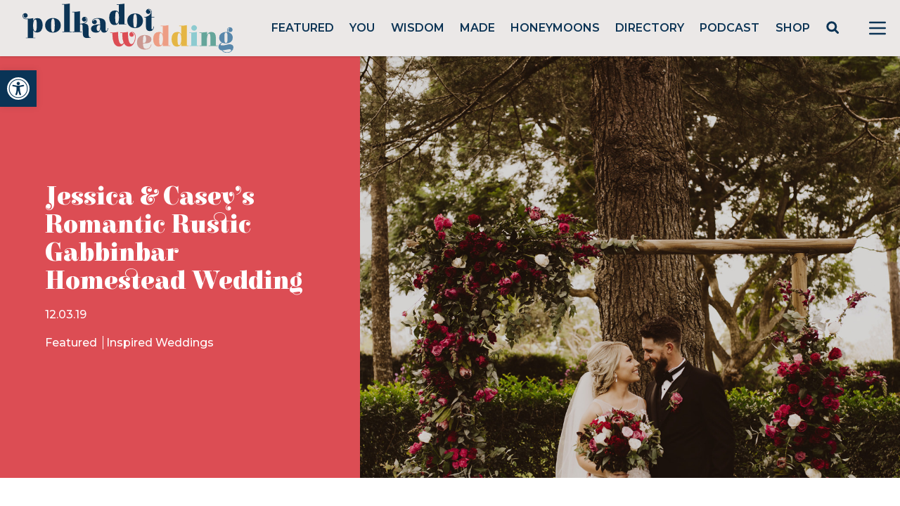

--- FILE ---
content_type: text/html; charset=utf-8
request_url: https://www.google.com/recaptcha/api2/anchor?ar=1&k=6LcQauMZAAAAADOdjzSRcxNyKJga20cWTdsZKu66&co=aHR0cHM6Ly9wb2xrYWRvdHdlZGRpbmcuY29tOjQ0Mw..&hl=en&v=PoyoqOPhxBO7pBk68S4YbpHZ&theme=light&size=normal&anchor-ms=20000&execute-ms=30000&cb=uevlb8dlu9ya
body_size: 49566
content:
<!DOCTYPE HTML><html dir="ltr" lang="en"><head><meta http-equiv="Content-Type" content="text/html; charset=UTF-8">
<meta http-equiv="X-UA-Compatible" content="IE=edge">
<title>reCAPTCHA</title>
<style type="text/css">
/* cyrillic-ext */
@font-face {
  font-family: 'Roboto';
  font-style: normal;
  font-weight: 400;
  font-stretch: 100%;
  src: url(//fonts.gstatic.com/s/roboto/v48/KFO7CnqEu92Fr1ME7kSn66aGLdTylUAMa3GUBHMdazTgWw.woff2) format('woff2');
  unicode-range: U+0460-052F, U+1C80-1C8A, U+20B4, U+2DE0-2DFF, U+A640-A69F, U+FE2E-FE2F;
}
/* cyrillic */
@font-face {
  font-family: 'Roboto';
  font-style: normal;
  font-weight: 400;
  font-stretch: 100%;
  src: url(//fonts.gstatic.com/s/roboto/v48/KFO7CnqEu92Fr1ME7kSn66aGLdTylUAMa3iUBHMdazTgWw.woff2) format('woff2');
  unicode-range: U+0301, U+0400-045F, U+0490-0491, U+04B0-04B1, U+2116;
}
/* greek-ext */
@font-face {
  font-family: 'Roboto';
  font-style: normal;
  font-weight: 400;
  font-stretch: 100%;
  src: url(//fonts.gstatic.com/s/roboto/v48/KFO7CnqEu92Fr1ME7kSn66aGLdTylUAMa3CUBHMdazTgWw.woff2) format('woff2');
  unicode-range: U+1F00-1FFF;
}
/* greek */
@font-face {
  font-family: 'Roboto';
  font-style: normal;
  font-weight: 400;
  font-stretch: 100%;
  src: url(//fonts.gstatic.com/s/roboto/v48/KFO7CnqEu92Fr1ME7kSn66aGLdTylUAMa3-UBHMdazTgWw.woff2) format('woff2');
  unicode-range: U+0370-0377, U+037A-037F, U+0384-038A, U+038C, U+038E-03A1, U+03A3-03FF;
}
/* math */
@font-face {
  font-family: 'Roboto';
  font-style: normal;
  font-weight: 400;
  font-stretch: 100%;
  src: url(//fonts.gstatic.com/s/roboto/v48/KFO7CnqEu92Fr1ME7kSn66aGLdTylUAMawCUBHMdazTgWw.woff2) format('woff2');
  unicode-range: U+0302-0303, U+0305, U+0307-0308, U+0310, U+0312, U+0315, U+031A, U+0326-0327, U+032C, U+032F-0330, U+0332-0333, U+0338, U+033A, U+0346, U+034D, U+0391-03A1, U+03A3-03A9, U+03B1-03C9, U+03D1, U+03D5-03D6, U+03F0-03F1, U+03F4-03F5, U+2016-2017, U+2034-2038, U+203C, U+2040, U+2043, U+2047, U+2050, U+2057, U+205F, U+2070-2071, U+2074-208E, U+2090-209C, U+20D0-20DC, U+20E1, U+20E5-20EF, U+2100-2112, U+2114-2115, U+2117-2121, U+2123-214F, U+2190, U+2192, U+2194-21AE, U+21B0-21E5, U+21F1-21F2, U+21F4-2211, U+2213-2214, U+2216-22FF, U+2308-230B, U+2310, U+2319, U+231C-2321, U+2336-237A, U+237C, U+2395, U+239B-23B7, U+23D0, U+23DC-23E1, U+2474-2475, U+25AF, U+25B3, U+25B7, U+25BD, U+25C1, U+25CA, U+25CC, U+25FB, U+266D-266F, U+27C0-27FF, U+2900-2AFF, U+2B0E-2B11, U+2B30-2B4C, U+2BFE, U+3030, U+FF5B, U+FF5D, U+1D400-1D7FF, U+1EE00-1EEFF;
}
/* symbols */
@font-face {
  font-family: 'Roboto';
  font-style: normal;
  font-weight: 400;
  font-stretch: 100%;
  src: url(//fonts.gstatic.com/s/roboto/v48/KFO7CnqEu92Fr1ME7kSn66aGLdTylUAMaxKUBHMdazTgWw.woff2) format('woff2');
  unicode-range: U+0001-000C, U+000E-001F, U+007F-009F, U+20DD-20E0, U+20E2-20E4, U+2150-218F, U+2190, U+2192, U+2194-2199, U+21AF, U+21E6-21F0, U+21F3, U+2218-2219, U+2299, U+22C4-22C6, U+2300-243F, U+2440-244A, U+2460-24FF, U+25A0-27BF, U+2800-28FF, U+2921-2922, U+2981, U+29BF, U+29EB, U+2B00-2BFF, U+4DC0-4DFF, U+FFF9-FFFB, U+10140-1018E, U+10190-1019C, U+101A0, U+101D0-101FD, U+102E0-102FB, U+10E60-10E7E, U+1D2C0-1D2D3, U+1D2E0-1D37F, U+1F000-1F0FF, U+1F100-1F1AD, U+1F1E6-1F1FF, U+1F30D-1F30F, U+1F315, U+1F31C, U+1F31E, U+1F320-1F32C, U+1F336, U+1F378, U+1F37D, U+1F382, U+1F393-1F39F, U+1F3A7-1F3A8, U+1F3AC-1F3AF, U+1F3C2, U+1F3C4-1F3C6, U+1F3CA-1F3CE, U+1F3D4-1F3E0, U+1F3ED, U+1F3F1-1F3F3, U+1F3F5-1F3F7, U+1F408, U+1F415, U+1F41F, U+1F426, U+1F43F, U+1F441-1F442, U+1F444, U+1F446-1F449, U+1F44C-1F44E, U+1F453, U+1F46A, U+1F47D, U+1F4A3, U+1F4B0, U+1F4B3, U+1F4B9, U+1F4BB, U+1F4BF, U+1F4C8-1F4CB, U+1F4D6, U+1F4DA, U+1F4DF, U+1F4E3-1F4E6, U+1F4EA-1F4ED, U+1F4F7, U+1F4F9-1F4FB, U+1F4FD-1F4FE, U+1F503, U+1F507-1F50B, U+1F50D, U+1F512-1F513, U+1F53E-1F54A, U+1F54F-1F5FA, U+1F610, U+1F650-1F67F, U+1F687, U+1F68D, U+1F691, U+1F694, U+1F698, U+1F6AD, U+1F6B2, U+1F6B9-1F6BA, U+1F6BC, U+1F6C6-1F6CF, U+1F6D3-1F6D7, U+1F6E0-1F6EA, U+1F6F0-1F6F3, U+1F6F7-1F6FC, U+1F700-1F7FF, U+1F800-1F80B, U+1F810-1F847, U+1F850-1F859, U+1F860-1F887, U+1F890-1F8AD, U+1F8B0-1F8BB, U+1F8C0-1F8C1, U+1F900-1F90B, U+1F93B, U+1F946, U+1F984, U+1F996, U+1F9E9, U+1FA00-1FA6F, U+1FA70-1FA7C, U+1FA80-1FA89, U+1FA8F-1FAC6, U+1FACE-1FADC, U+1FADF-1FAE9, U+1FAF0-1FAF8, U+1FB00-1FBFF;
}
/* vietnamese */
@font-face {
  font-family: 'Roboto';
  font-style: normal;
  font-weight: 400;
  font-stretch: 100%;
  src: url(//fonts.gstatic.com/s/roboto/v48/KFO7CnqEu92Fr1ME7kSn66aGLdTylUAMa3OUBHMdazTgWw.woff2) format('woff2');
  unicode-range: U+0102-0103, U+0110-0111, U+0128-0129, U+0168-0169, U+01A0-01A1, U+01AF-01B0, U+0300-0301, U+0303-0304, U+0308-0309, U+0323, U+0329, U+1EA0-1EF9, U+20AB;
}
/* latin-ext */
@font-face {
  font-family: 'Roboto';
  font-style: normal;
  font-weight: 400;
  font-stretch: 100%;
  src: url(//fonts.gstatic.com/s/roboto/v48/KFO7CnqEu92Fr1ME7kSn66aGLdTylUAMa3KUBHMdazTgWw.woff2) format('woff2');
  unicode-range: U+0100-02BA, U+02BD-02C5, U+02C7-02CC, U+02CE-02D7, U+02DD-02FF, U+0304, U+0308, U+0329, U+1D00-1DBF, U+1E00-1E9F, U+1EF2-1EFF, U+2020, U+20A0-20AB, U+20AD-20C0, U+2113, U+2C60-2C7F, U+A720-A7FF;
}
/* latin */
@font-face {
  font-family: 'Roboto';
  font-style: normal;
  font-weight: 400;
  font-stretch: 100%;
  src: url(//fonts.gstatic.com/s/roboto/v48/KFO7CnqEu92Fr1ME7kSn66aGLdTylUAMa3yUBHMdazQ.woff2) format('woff2');
  unicode-range: U+0000-00FF, U+0131, U+0152-0153, U+02BB-02BC, U+02C6, U+02DA, U+02DC, U+0304, U+0308, U+0329, U+2000-206F, U+20AC, U+2122, U+2191, U+2193, U+2212, U+2215, U+FEFF, U+FFFD;
}
/* cyrillic-ext */
@font-face {
  font-family: 'Roboto';
  font-style: normal;
  font-weight: 500;
  font-stretch: 100%;
  src: url(//fonts.gstatic.com/s/roboto/v48/KFO7CnqEu92Fr1ME7kSn66aGLdTylUAMa3GUBHMdazTgWw.woff2) format('woff2');
  unicode-range: U+0460-052F, U+1C80-1C8A, U+20B4, U+2DE0-2DFF, U+A640-A69F, U+FE2E-FE2F;
}
/* cyrillic */
@font-face {
  font-family: 'Roboto';
  font-style: normal;
  font-weight: 500;
  font-stretch: 100%;
  src: url(//fonts.gstatic.com/s/roboto/v48/KFO7CnqEu92Fr1ME7kSn66aGLdTylUAMa3iUBHMdazTgWw.woff2) format('woff2');
  unicode-range: U+0301, U+0400-045F, U+0490-0491, U+04B0-04B1, U+2116;
}
/* greek-ext */
@font-face {
  font-family: 'Roboto';
  font-style: normal;
  font-weight: 500;
  font-stretch: 100%;
  src: url(//fonts.gstatic.com/s/roboto/v48/KFO7CnqEu92Fr1ME7kSn66aGLdTylUAMa3CUBHMdazTgWw.woff2) format('woff2');
  unicode-range: U+1F00-1FFF;
}
/* greek */
@font-face {
  font-family: 'Roboto';
  font-style: normal;
  font-weight: 500;
  font-stretch: 100%;
  src: url(//fonts.gstatic.com/s/roboto/v48/KFO7CnqEu92Fr1ME7kSn66aGLdTylUAMa3-UBHMdazTgWw.woff2) format('woff2');
  unicode-range: U+0370-0377, U+037A-037F, U+0384-038A, U+038C, U+038E-03A1, U+03A3-03FF;
}
/* math */
@font-face {
  font-family: 'Roboto';
  font-style: normal;
  font-weight: 500;
  font-stretch: 100%;
  src: url(//fonts.gstatic.com/s/roboto/v48/KFO7CnqEu92Fr1ME7kSn66aGLdTylUAMawCUBHMdazTgWw.woff2) format('woff2');
  unicode-range: U+0302-0303, U+0305, U+0307-0308, U+0310, U+0312, U+0315, U+031A, U+0326-0327, U+032C, U+032F-0330, U+0332-0333, U+0338, U+033A, U+0346, U+034D, U+0391-03A1, U+03A3-03A9, U+03B1-03C9, U+03D1, U+03D5-03D6, U+03F0-03F1, U+03F4-03F5, U+2016-2017, U+2034-2038, U+203C, U+2040, U+2043, U+2047, U+2050, U+2057, U+205F, U+2070-2071, U+2074-208E, U+2090-209C, U+20D0-20DC, U+20E1, U+20E5-20EF, U+2100-2112, U+2114-2115, U+2117-2121, U+2123-214F, U+2190, U+2192, U+2194-21AE, U+21B0-21E5, U+21F1-21F2, U+21F4-2211, U+2213-2214, U+2216-22FF, U+2308-230B, U+2310, U+2319, U+231C-2321, U+2336-237A, U+237C, U+2395, U+239B-23B7, U+23D0, U+23DC-23E1, U+2474-2475, U+25AF, U+25B3, U+25B7, U+25BD, U+25C1, U+25CA, U+25CC, U+25FB, U+266D-266F, U+27C0-27FF, U+2900-2AFF, U+2B0E-2B11, U+2B30-2B4C, U+2BFE, U+3030, U+FF5B, U+FF5D, U+1D400-1D7FF, U+1EE00-1EEFF;
}
/* symbols */
@font-face {
  font-family: 'Roboto';
  font-style: normal;
  font-weight: 500;
  font-stretch: 100%;
  src: url(//fonts.gstatic.com/s/roboto/v48/KFO7CnqEu92Fr1ME7kSn66aGLdTylUAMaxKUBHMdazTgWw.woff2) format('woff2');
  unicode-range: U+0001-000C, U+000E-001F, U+007F-009F, U+20DD-20E0, U+20E2-20E4, U+2150-218F, U+2190, U+2192, U+2194-2199, U+21AF, U+21E6-21F0, U+21F3, U+2218-2219, U+2299, U+22C4-22C6, U+2300-243F, U+2440-244A, U+2460-24FF, U+25A0-27BF, U+2800-28FF, U+2921-2922, U+2981, U+29BF, U+29EB, U+2B00-2BFF, U+4DC0-4DFF, U+FFF9-FFFB, U+10140-1018E, U+10190-1019C, U+101A0, U+101D0-101FD, U+102E0-102FB, U+10E60-10E7E, U+1D2C0-1D2D3, U+1D2E0-1D37F, U+1F000-1F0FF, U+1F100-1F1AD, U+1F1E6-1F1FF, U+1F30D-1F30F, U+1F315, U+1F31C, U+1F31E, U+1F320-1F32C, U+1F336, U+1F378, U+1F37D, U+1F382, U+1F393-1F39F, U+1F3A7-1F3A8, U+1F3AC-1F3AF, U+1F3C2, U+1F3C4-1F3C6, U+1F3CA-1F3CE, U+1F3D4-1F3E0, U+1F3ED, U+1F3F1-1F3F3, U+1F3F5-1F3F7, U+1F408, U+1F415, U+1F41F, U+1F426, U+1F43F, U+1F441-1F442, U+1F444, U+1F446-1F449, U+1F44C-1F44E, U+1F453, U+1F46A, U+1F47D, U+1F4A3, U+1F4B0, U+1F4B3, U+1F4B9, U+1F4BB, U+1F4BF, U+1F4C8-1F4CB, U+1F4D6, U+1F4DA, U+1F4DF, U+1F4E3-1F4E6, U+1F4EA-1F4ED, U+1F4F7, U+1F4F9-1F4FB, U+1F4FD-1F4FE, U+1F503, U+1F507-1F50B, U+1F50D, U+1F512-1F513, U+1F53E-1F54A, U+1F54F-1F5FA, U+1F610, U+1F650-1F67F, U+1F687, U+1F68D, U+1F691, U+1F694, U+1F698, U+1F6AD, U+1F6B2, U+1F6B9-1F6BA, U+1F6BC, U+1F6C6-1F6CF, U+1F6D3-1F6D7, U+1F6E0-1F6EA, U+1F6F0-1F6F3, U+1F6F7-1F6FC, U+1F700-1F7FF, U+1F800-1F80B, U+1F810-1F847, U+1F850-1F859, U+1F860-1F887, U+1F890-1F8AD, U+1F8B0-1F8BB, U+1F8C0-1F8C1, U+1F900-1F90B, U+1F93B, U+1F946, U+1F984, U+1F996, U+1F9E9, U+1FA00-1FA6F, U+1FA70-1FA7C, U+1FA80-1FA89, U+1FA8F-1FAC6, U+1FACE-1FADC, U+1FADF-1FAE9, U+1FAF0-1FAF8, U+1FB00-1FBFF;
}
/* vietnamese */
@font-face {
  font-family: 'Roboto';
  font-style: normal;
  font-weight: 500;
  font-stretch: 100%;
  src: url(//fonts.gstatic.com/s/roboto/v48/KFO7CnqEu92Fr1ME7kSn66aGLdTylUAMa3OUBHMdazTgWw.woff2) format('woff2');
  unicode-range: U+0102-0103, U+0110-0111, U+0128-0129, U+0168-0169, U+01A0-01A1, U+01AF-01B0, U+0300-0301, U+0303-0304, U+0308-0309, U+0323, U+0329, U+1EA0-1EF9, U+20AB;
}
/* latin-ext */
@font-face {
  font-family: 'Roboto';
  font-style: normal;
  font-weight: 500;
  font-stretch: 100%;
  src: url(//fonts.gstatic.com/s/roboto/v48/KFO7CnqEu92Fr1ME7kSn66aGLdTylUAMa3KUBHMdazTgWw.woff2) format('woff2');
  unicode-range: U+0100-02BA, U+02BD-02C5, U+02C7-02CC, U+02CE-02D7, U+02DD-02FF, U+0304, U+0308, U+0329, U+1D00-1DBF, U+1E00-1E9F, U+1EF2-1EFF, U+2020, U+20A0-20AB, U+20AD-20C0, U+2113, U+2C60-2C7F, U+A720-A7FF;
}
/* latin */
@font-face {
  font-family: 'Roboto';
  font-style: normal;
  font-weight: 500;
  font-stretch: 100%;
  src: url(//fonts.gstatic.com/s/roboto/v48/KFO7CnqEu92Fr1ME7kSn66aGLdTylUAMa3yUBHMdazQ.woff2) format('woff2');
  unicode-range: U+0000-00FF, U+0131, U+0152-0153, U+02BB-02BC, U+02C6, U+02DA, U+02DC, U+0304, U+0308, U+0329, U+2000-206F, U+20AC, U+2122, U+2191, U+2193, U+2212, U+2215, U+FEFF, U+FFFD;
}
/* cyrillic-ext */
@font-face {
  font-family: 'Roboto';
  font-style: normal;
  font-weight: 900;
  font-stretch: 100%;
  src: url(//fonts.gstatic.com/s/roboto/v48/KFO7CnqEu92Fr1ME7kSn66aGLdTylUAMa3GUBHMdazTgWw.woff2) format('woff2');
  unicode-range: U+0460-052F, U+1C80-1C8A, U+20B4, U+2DE0-2DFF, U+A640-A69F, U+FE2E-FE2F;
}
/* cyrillic */
@font-face {
  font-family: 'Roboto';
  font-style: normal;
  font-weight: 900;
  font-stretch: 100%;
  src: url(//fonts.gstatic.com/s/roboto/v48/KFO7CnqEu92Fr1ME7kSn66aGLdTylUAMa3iUBHMdazTgWw.woff2) format('woff2');
  unicode-range: U+0301, U+0400-045F, U+0490-0491, U+04B0-04B1, U+2116;
}
/* greek-ext */
@font-face {
  font-family: 'Roboto';
  font-style: normal;
  font-weight: 900;
  font-stretch: 100%;
  src: url(//fonts.gstatic.com/s/roboto/v48/KFO7CnqEu92Fr1ME7kSn66aGLdTylUAMa3CUBHMdazTgWw.woff2) format('woff2');
  unicode-range: U+1F00-1FFF;
}
/* greek */
@font-face {
  font-family: 'Roboto';
  font-style: normal;
  font-weight: 900;
  font-stretch: 100%;
  src: url(//fonts.gstatic.com/s/roboto/v48/KFO7CnqEu92Fr1ME7kSn66aGLdTylUAMa3-UBHMdazTgWw.woff2) format('woff2');
  unicode-range: U+0370-0377, U+037A-037F, U+0384-038A, U+038C, U+038E-03A1, U+03A3-03FF;
}
/* math */
@font-face {
  font-family: 'Roboto';
  font-style: normal;
  font-weight: 900;
  font-stretch: 100%;
  src: url(//fonts.gstatic.com/s/roboto/v48/KFO7CnqEu92Fr1ME7kSn66aGLdTylUAMawCUBHMdazTgWw.woff2) format('woff2');
  unicode-range: U+0302-0303, U+0305, U+0307-0308, U+0310, U+0312, U+0315, U+031A, U+0326-0327, U+032C, U+032F-0330, U+0332-0333, U+0338, U+033A, U+0346, U+034D, U+0391-03A1, U+03A3-03A9, U+03B1-03C9, U+03D1, U+03D5-03D6, U+03F0-03F1, U+03F4-03F5, U+2016-2017, U+2034-2038, U+203C, U+2040, U+2043, U+2047, U+2050, U+2057, U+205F, U+2070-2071, U+2074-208E, U+2090-209C, U+20D0-20DC, U+20E1, U+20E5-20EF, U+2100-2112, U+2114-2115, U+2117-2121, U+2123-214F, U+2190, U+2192, U+2194-21AE, U+21B0-21E5, U+21F1-21F2, U+21F4-2211, U+2213-2214, U+2216-22FF, U+2308-230B, U+2310, U+2319, U+231C-2321, U+2336-237A, U+237C, U+2395, U+239B-23B7, U+23D0, U+23DC-23E1, U+2474-2475, U+25AF, U+25B3, U+25B7, U+25BD, U+25C1, U+25CA, U+25CC, U+25FB, U+266D-266F, U+27C0-27FF, U+2900-2AFF, U+2B0E-2B11, U+2B30-2B4C, U+2BFE, U+3030, U+FF5B, U+FF5D, U+1D400-1D7FF, U+1EE00-1EEFF;
}
/* symbols */
@font-face {
  font-family: 'Roboto';
  font-style: normal;
  font-weight: 900;
  font-stretch: 100%;
  src: url(//fonts.gstatic.com/s/roboto/v48/KFO7CnqEu92Fr1ME7kSn66aGLdTylUAMaxKUBHMdazTgWw.woff2) format('woff2');
  unicode-range: U+0001-000C, U+000E-001F, U+007F-009F, U+20DD-20E0, U+20E2-20E4, U+2150-218F, U+2190, U+2192, U+2194-2199, U+21AF, U+21E6-21F0, U+21F3, U+2218-2219, U+2299, U+22C4-22C6, U+2300-243F, U+2440-244A, U+2460-24FF, U+25A0-27BF, U+2800-28FF, U+2921-2922, U+2981, U+29BF, U+29EB, U+2B00-2BFF, U+4DC0-4DFF, U+FFF9-FFFB, U+10140-1018E, U+10190-1019C, U+101A0, U+101D0-101FD, U+102E0-102FB, U+10E60-10E7E, U+1D2C0-1D2D3, U+1D2E0-1D37F, U+1F000-1F0FF, U+1F100-1F1AD, U+1F1E6-1F1FF, U+1F30D-1F30F, U+1F315, U+1F31C, U+1F31E, U+1F320-1F32C, U+1F336, U+1F378, U+1F37D, U+1F382, U+1F393-1F39F, U+1F3A7-1F3A8, U+1F3AC-1F3AF, U+1F3C2, U+1F3C4-1F3C6, U+1F3CA-1F3CE, U+1F3D4-1F3E0, U+1F3ED, U+1F3F1-1F3F3, U+1F3F5-1F3F7, U+1F408, U+1F415, U+1F41F, U+1F426, U+1F43F, U+1F441-1F442, U+1F444, U+1F446-1F449, U+1F44C-1F44E, U+1F453, U+1F46A, U+1F47D, U+1F4A3, U+1F4B0, U+1F4B3, U+1F4B9, U+1F4BB, U+1F4BF, U+1F4C8-1F4CB, U+1F4D6, U+1F4DA, U+1F4DF, U+1F4E3-1F4E6, U+1F4EA-1F4ED, U+1F4F7, U+1F4F9-1F4FB, U+1F4FD-1F4FE, U+1F503, U+1F507-1F50B, U+1F50D, U+1F512-1F513, U+1F53E-1F54A, U+1F54F-1F5FA, U+1F610, U+1F650-1F67F, U+1F687, U+1F68D, U+1F691, U+1F694, U+1F698, U+1F6AD, U+1F6B2, U+1F6B9-1F6BA, U+1F6BC, U+1F6C6-1F6CF, U+1F6D3-1F6D7, U+1F6E0-1F6EA, U+1F6F0-1F6F3, U+1F6F7-1F6FC, U+1F700-1F7FF, U+1F800-1F80B, U+1F810-1F847, U+1F850-1F859, U+1F860-1F887, U+1F890-1F8AD, U+1F8B0-1F8BB, U+1F8C0-1F8C1, U+1F900-1F90B, U+1F93B, U+1F946, U+1F984, U+1F996, U+1F9E9, U+1FA00-1FA6F, U+1FA70-1FA7C, U+1FA80-1FA89, U+1FA8F-1FAC6, U+1FACE-1FADC, U+1FADF-1FAE9, U+1FAF0-1FAF8, U+1FB00-1FBFF;
}
/* vietnamese */
@font-face {
  font-family: 'Roboto';
  font-style: normal;
  font-weight: 900;
  font-stretch: 100%;
  src: url(//fonts.gstatic.com/s/roboto/v48/KFO7CnqEu92Fr1ME7kSn66aGLdTylUAMa3OUBHMdazTgWw.woff2) format('woff2');
  unicode-range: U+0102-0103, U+0110-0111, U+0128-0129, U+0168-0169, U+01A0-01A1, U+01AF-01B0, U+0300-0301, U+0303-0304, U+0308-0309, U+0323, U+0329, U+1EA0-1EF9, U+20AB;
}
/* latin-ext */
@font-face {
  font-family: 'Roboto';
  font-style: normal;
  font-weight: 900;
  font-stretch: 100%;
  src: url(//fonts.gstatic.com/s/roboto/v48/KFO7CnqEu92Fr1ME7kSn66aGLdTylUAMa3KUBHMdazTgWw.woff2) format('woff2');
  unicode-range: U+0100-02BA, U+02BD-02C5, U+02C7-02CC, U+02CE-02D7, U+02DD-02FF, U+0304, U+0308, U+0329, U+1D00-1DBF, U+1E00-1E9F, U+1EF2-1EFF, U+2020, U+20A0-20AB, U+20AD-20C0, U+2113, U+2C60-2C7F, U+A720-A7FF;
}
/* latin */
@font-face {
  font-family: 'Roboto';
  font-style: normal;
  font-weight: 900;
  font-stretch: 100%;
  src: url(//fonts.gstatic.com/s/roboto/v48/KFO7CnqEu92Fr1ME7kSn66aGLdTylUAMa3yUBHMdazQ.woff2) format('woff2');
  unicode-range: U+0000-00FF, U+0131, U+0152-0153, U+02BB-02BC, U+02C6, U+02DA, U+02DC, U+0304, U+0308, U+0329, U+2000-206F, U+20AC, U+2122, U+2191, U+2193, U+2212, U+2215, U+FEFF, U+FFFD;
}

</style>
<link rel="stylesheet" type="text/css" href="https://www.gstatic.com/recaptcha/releases/PoyoqOPhxBO7pBk68S4YbpHZ/styles__ltr.css">
<script nonce="2elTBBauExfFUWu1vD81iw" type="text/javascript">window['__recaptcha_api'] = 'https://www.google.com/recaptcha/api2/';</script>
<script type="text/javascript" src="https://www.gstatic.com/recaptcha/releases/PoyoqOPhxBO7pBk68S4YbpHZ/recaptcha__en.js" nonce="2elTBBauExfFUWu1vD81iw">
      
    </script></head>
<body><div id="rc-anchor-alert" class="rc-anchor-alert"></div>
<input type="hidden" id="recaptcha-token" value="[base64]">
<script type="text/javascript" nonce="2elTBBauExfFUWu1vD81iw">
      recaptcha.anchor.Main.init("[\x22ainput\x22,[\x22bgdata\x22,\x22\x22,\[base64]/[base64]/[base64]/[base64]/[base64]/[base64]/KGcoTywyNTMsTy5PKSxVRyhPLEMpKTpnKE8sMjUzLEMpLE8pKSxsKSksTykpfSxieT1mdW5jdGlvbihDLE8sdSxsKXtmb3IobD0odT1SKEMpLDApO08+MDtPLS0pbD1sPDw4fFooQyk7ZyhDLHUsbCl9LFVHPWZ1bmN0aW9uKEMsTyl7Qy5pLmxlbmd0aD4xMDQ/[base64]/[base64]/[base64]/[base64]/[base64]/[base64]/[base64]\\u003d\x22,\[base64]\x22,\x22w44tw4/CmcK1wrcew5/Dr8Orw4nDllBsdjN1YCxFDhrDh8Odw6rCs8OsZBdaEBfCscKYOmR3w7BJSlNsw6QpdAtIIMK8w7HCsgEPdsO2ZsOgR8Kmw55Xw4fDvRtfw7/DtsO2XsKiBcK1KcOxwowCSS7Cg2nCucK5RMObHj/DhUEQOj11wrcUw7TDmMKIw59jVcOqwpxjw5PClzJVwofDtyrDp8OdEzlbwqlGH15Hw5bCp3vDncKxJ8KPXCcpZMOfwpjCtxrCjcKnWsKVwqTCtlLDvlgbBsKyLFbCmcKwwok0wqzDvGHDgHtkw7deYDTDhMKnEMOjw5fDtDtKTAxSW8K0ScKkMh/CjcOrA8KFw7B7R8KJwppResKBwrg1REfDgcOCw4vCo8Osw6o+XTRKwpnDiFgOSXLCtgk6wpt9wq7DvHpCwr0wERtKw6c0wrbDscKgw5PDuwR2wp4cLcKQw7UtMsKywrDClcKWecKsw4E/SFcxw67DpsOnfhDDn8Kiw7hGw7nDknkGwrFFT8KJwrLCtcKCJ8KGFBbCnxVvb3rCksKrPnTDmUTDhMKewr/[base64]/wq/[base64]/CqMKsX2fDjQ3DhXnCmGQdw45cci/Cm8ONV8Kdw5rCl8KBw4XCg0MLNMKmZT/DscK1w5PCkTHCigvCiMOia8OhccKdw7R+wovCqB1bMmh3w5xPwoxgLHlgc2N5w5Iaw4d4w43DlWQIG37CiMKpw7tfw6Ulw7zCnsKBwq3DmsKcccORaA9Jw7pAwq8Aw78Ww5c8wq/DgTbCn23Ci8OSw6F3KEJOwqfDisKwTsOfRXEfwpsCMTIyU8OPWgkDS8OZGsO8w4DDrsKjQmzCrsKPXQNIUWZaw4LCgijDgX3DmUIrS8K+RifCtlB5TcKbBsOWEcOJw5vDhMKTDH4fw6rCsMOww4kNUhFNUmLCoSJpw5rCuMKfU1/CiGVPNy7DpVzDi8KDIQxRJ0jDmHtIw6wKwr/ChMOdwpnDmmrDvcKWNMO5w6TCmz0kw6jCg1zDnHMHelbDuSJBwocSNcOfw5gEwo9Uwqclw7cWw5VCPMKLw5gaw6zDqTUFGQPClMKbVcOpBcONwpIxA8OZSgPCgwYTwpnCngnDg3B5w7Y/w4AzLjIbKDLDpBrDisOqLsOCDDvCu8Kzw4VBKhRzwqTCmcKhVQbDvEdAw4jDvMKwwq7CpsKNasK2e2BXZBAFw44ywo0+w7hBwr7CmVTDo3vDkyBIw6vDk3o3w4JYQ3ZGw5HDihDDtMKwJQh/[base64]/CvnjDnsKkMDfDgVh6w4rDlxfDsTnDscKbNB3DjlDCpcObV2ccwrwPw74dZMODfVhWwr3CqnrCncKmPFDCg03CuzZDwrzDtkrCkMOYwp7Coz1iFMK7WcKxwq9oRMOsw4sSSsKxwpLCuwZMcSM+JXnDtRd8wpEQfkQmegIJwoklwrPDoiJuJcOwWxXDjD/CtG/DtcOIScKRw6RVRzFZwrIzAg49bsO5CDEJw4/Ctihzw6IwecK3LHAeNcKSwqbDhMOmw4vCncOjRsKJw40eecKhwozDi8OxwrPCgl5UaEfCsl8Bw4LDj2/DjG0iwoQEbcOEw6TDvcKdw5HDkMOBViHDjCNiw5TDu8OadsOww5lKwqnCnUvCn3zDiFXCigJ1fsKNFR3CnD42w6TDn347wrhfw4UqOR/Dn8O4PMKgU8KGdcOuYcKMd8O5UDVhfMKBSMOoYkVNwqjCqQ7Ci3zCsADCkELDtT18w54AIcOTQlE/wp3DrwYmDmLCjno0wrTDtmbDlsKpw4LCuloBw6nCuh8JwqHDscOswqrDhMKDGE3CtsKCGDIhwocCwpJrwo/Do3nCmCDDr25MdMKFw5ghYsKlwpACa17DvsO0OixoCsKtw7bDnC/CnwUzJlNbw4TCksOWScO9w65DwqVjwrUpw5NJdsKPw47Du8ObPQnDlMONwr/Cg8OfClXCmMKbwoHCkWrDtEnDiMORYSoJaMKZw69Gw7zDkXHDtMOoNsKESDDDtlTDgMKAAMOuAWE0w4s/XcOawpYsK8O1Ki0Jwr3Cv8O3wrpDwpgyQ3DDgHgGwpzDrMKwwoLDksKZwqd1Dh3Cn8KmEVwgwr/DrcK8KB8YC8OGwrnCvTjDpsOtYUc3wpzCh8KhFsOKQ2LCk8O1w5nDssKHwq/Du2p1w5Fofj93w71neWUXQF/DpcOlAWPChnTCqWLDpsO+LH/CsMKxNhvCun/CrW5wGsOhwpfCg3DDi1gXD2DDhUPDjcKuwpYVJGQkQsOOQMKJwqHCpMOvGQzDmDjDvcOpO8OwwrDDisKFWEjDiC7DkTAvw7/CgcOjR8ODdTs7WErCscO9McO+D8KxNVvCl8KWEMKLTRLDtwHDq8K8O8KywpMowr3ClcO3wrfDqhYbYnHDo2xqwqjCvMK/MsKKw47DjUvCosOfwpXCkMK/eGvDksO7IkZgw58/HiHCu8ONw7DCtsOlM39Xw5oJw6/DgGdow4sbTmTCpn9sw6vDoXnDpDPDjcKrTiHDu8O/wqbDsMKRwrF1STZUw4ovNMKtdsOkDB3CssKTwrXDtcOiZcKQw6YFG8Ouw57CrsKOw5UzEsKSY8OAdj7CpMOSw6B6wohZw5vDn3TCvMO5w4XCnCbDvsOwwoHDm8K5EsKkS3Jiw6/CnxwEYMKKwrfDp8KZw7DCscK9e8Oyw4fDosKjU8O+wovDrMK+wp/[base64]/Cj8KkTTB3wq5nw5PCssKpw6HDucOwasK9woV9PRfDrMOFf8KaTcO1K8O1woDCvwnCjMKdwq3CiQZ5Ek0awqASQRLDkcKzH0YyECVGw7MFw5XCkMO9JGnCkcOvMUHDqsOFw63DnHDCgsKNQsKPXsK3woVPwqdvw7vDriHCsF/CusKQw59DYGhrH8KbwobDuHLCjMK2HB/[base64]/DtyokfMKwwo4kwoJ7H8K3w5U7ecKQw5vCvH1QMBrDgQo2FFdYw6bCq3/Cv8K5wpvDuSljYsKQcCPCo1fDlgPDsgfDvSfDpMKjw6/Duz14wpYTM8ODwrbCqDTCrcOCbsOsw7LDugIbYEvDq8Oxw6nDk1csGE3Cs8KhfMK9w69Ww5nDvsKxc0nCiCTDkEPCp8O2wpLCq0ctesKbL8OIL8KLwoxywrLDmxHDr8OHw7M8I8KJWcKfKcK1bMK+w7pww4pYwpwkfcOMwqDCksKHw7EUwoDDpcO/w71dwo9Bwph8w6LCmFUTw7xBw4HDqsK7wqjCnBbCl1/DpSjDrR3CtsOswrnDkcKXwr5fOGoUDlEqYk/[base64]/Ui5tworDhcKaHMO4CsKKwoXCu8OGFwoJdQnCr17DlcKdbsOjHcK0VXrChMKdZsONTsKJF8Otw4/DtwXDmAM+TsO4w7TCvCfDtXwWwofDnMK6w7TCusKjdULChcKtwogYw7DCj8OJw4TDjknDo8KZwpHDpEfCs8KQw5vDum7DrsKnd1fChMOMwojDt3fDllPCqTcsw6hZF8ORd8OmwojCiB/ChsOmw7dMHsK1wr3Ct8KaE2U3wp/Di3LCqcKbwoNJwqoFHcKkL8K+KsOUfSk5wqdgLMKyw7DClHLCvjRxwoHCgMK2L8OUw4t0XsKXWg8Uw71VwqE4bsKvAcKucsOgYW5gwrHCtsOuIGAOYwJUFD15b3nClyAaDsKAS8OpwozCq8KcODljesOBRSIGX8KNw6vDtAkQwpV/Vj/CkGspWlHDi8KNw4fDiMOhIQnCgXh+GQLCoFrDu8ObJ1DClWEDwo/Cu8Kgw7TDvjHDmnMOw6DDsMOhwr44w7zCmMO6fMOEUcKww4XCi8O3OxkZNWrCksO+JcOXwootPMKUdhDDiMOzDMO/DTTDgQrChsOMw4/DhXbCtsOxUsKgw53CpWEyI2jDryYjwpDDrsKlSMOBU8K3P8K+w73DmSHCh8OBwpzCicKYF1ZMwpXCrcONwrHCkjQiaMOuw7TDuzUDwqPDgcKgw4DDocOJwrDDq8KeFMO/w4/DkW/[base64]/DtMOfD3R/wps0woxQasK5c8OMcMODdEVtdsKXPSbDlMONA8Kbcx9Xw4/DgsOow53Co8KiGHw6w7M6DTbDj2/DnMOTL8KUwqDDmBnDm8KNw4k8w6MbwoBUwqVGw4LCpyZVw4EcSgRawpvCtMO9w5vCkcO8wrvDkcK4woM7Qzl/RMOPw6FKMxZ0QQp5LwHCi8K0wolCVsKxw6xuYsKkBxfCmwLCpcOwwpjDlFkGw5LDpCR0IcK8w7XDp14bG8OtZlnCrsKdw5XDh8KJKsKTWcOrwoPCizjCtid+Ni7DssO6I8OxwrnCjmDDosKVw5Ifw4zCm0LCuE/[base64]/wpvCosOlw6XDkcOQwpdadMKJw6BDw6/[base64]/[base64]/Cr0vCgcK2MjXCrzNSVMO5YQPCmQwTYsKow7hqMWd1WcO0w4IWIcKCM8OeHmEBF3fCvMO3QcKSdF/[base64]/CjkLDqBXCsifDrsKtwrfCuMOLb8O9fcOcRlBww4Vsw5DCpGLDksOfEcOFw6Bcw6vDix9zERbDk2XCsh0xw7LDjWpnMTzDjcODSx4Wwp9yTcKKR3PDr2stIcOGw5BSw5DDsMKcaRfDrsKowpBuVsO+S3jDkzcwwrhBw7pxBTYGwpnDuMOTw58/DktOCzPCp8OhL8KTYMORw7dlGQwtwq03w77CsX8Mw6HCsMKadcO7UsKAHsKbHwLCoXkxeFTCvMO3wpFIQMK8w7XDhsKCMy/CixjClMOdVMK/w5MAwr3CiMO1wrnDssKpdsOew6/Drk8aS8ORwoXDgcOnMkrDilImHsOcLG1vw5fDusOPQm/[base64]/CrsOqwq7CqEbDvHfDkcOCDsKkwozDt2fDrUHDom/[base64]/XWnClcKtQzkOc8KPecOifMKyw7RaMMKsw4gkHzrCpMKjw6jCuTIPworDnHPCmDzDuh4vClRjwqLCml/CoMK+fcOiw4leKMKabsOLwpXCthZQFztsN8Kxw5dYwrJvwpsIw4nDpCXDpsOnw4w0wo3CrloRwooDNMKSZE/CvsOjwoLDt1LDnMO8wq7CuR4mwqU8wr47woJZw5YGIMOyCmbDrmbCqcKXO1HCj8Ouwr/[base64]/flNYacOxWkPCp8OtWHU+wqfDpmDChmHDiz7CjWckG1JHw70Xw4LDglTDuU7DtMOqwq5PwpjCiUIsCQ1NwqHCvF0SKDB3QwrCuMKcw4NOwqE7w50bMcKJJ8K9w4cDwpUEbn/[base64]/Dr8KBVMOUZ8O7NcKTwrFVVVsVw7AXw57Dln7DlMK/WsKyw6LDusKuw5nDtjRdcRl6w7MDecONw4AuJ3rDhhXCtcOjw6TDvMK7woTChMK3KiXDvMK/wrzDjn3Cv8OfNWnCvMOlw7TDjVPCkBsIwqYew5TDjcOERHZtKXfCtsO+wpzChMO2fcO8WcOBBsKdV8KmEMOqeQjDpQ11GcKBwoHDmMKGwobCqHs5EcKSwprDt8OVGVEcwqDDqMKTHUTCllgGWCzCry4qdMKdZm3DtQ03ZH3Ch8OFdzPCuGciwohzXsONTcKZw5/DncKLwpt7wp/[base64]/[base64]/DpsOMwqrCtcKpWsKkWGI7w74nwpBOXcKtwoxHLAJCw4h3f3omNsOKw7PCscOKecOLwqnDnQvDmwHCiCHCkj1dVsKDw7plwpkVw6M1wq9dwq/[base64]/DhhHCmS7DlsOXQUIUMcOfAcO9RCYJVA8Mwq7CpHoTw43ChsK1wpsuw5TCncKWw4w7H3gcCcOvwq7Dn1dcRcO5b21/[base64]/[base64]/Dl8ObecO+w7/CmcOYb8KlejfDuWvCkAECwoHCmcO9dgXChsO8dcKewqYKw6TDqAc4wrpVJEkPwqDDvnrCksKaIsOQw4DDtcO3wrXCkg3Dv8KyXsOdwroXwo/Cl8KVw5rCoMOxZsO5eDpqFMKGdiPDii7Dl8KdH8Oowq/DisOOMzo1wqLDuMOVwrEbw7jCoinDuMO2w43DqMO3w5nCp8O4w580HwAdPwLDunwHw6MIwr5kBBh8DE7CjcObw47DpCHCuMKubC/[base64]/[base64]/DrsObRjXDhzQ/[base64]/DrGMZGWDCr20VJ8OyZkxuw7VRPXRewoPDgsKwJk9swoVywqxCwqAKPMOoWcO3w6bCgcKvwpjChMORw5lpwq7CjgJEwqfDny/Cm8KaOAnCpDHDs8KPBsOuIDM7w5APwo53GWjCqyJHwpsew41uHmskW8OPJcOwYcKzEsONw6JMw7DCtcOfF1rCpyJCwoQtN8Knw6jDuH1lc0HDuh7DoGRTw7fChzQtbcOLGCvCmUjChGoJRB3DqcKWw5VFdMOoesO/wrAkwqY7wrpjAGlYw7jDh8KjwobChnFzwp7Dqn8hNh1MI8O+wqPCk0jCsB0JwrbDkTsHcVomNMOoF3PDksKFwp7DhcK2Xl7DpyVxFsKPwrIrclzCjsKBwp5/[base64]/CusO5w74kwrwQw4nDnMKLw6FUVsOSwqPDvcOMHAbCvG/DvcKbwpo8woYiw7EdMX7CjEBbwrYQXBXCnMOcBsKlUHrDrWspPcOQw4Uwa2MhNcO2w6DCoghgwqXDqsKAw7LDosODAgRWQMKzwqLCp8KBWSrCi8OGw4vDhijCjcOewpTClMKUw6tsHjLCssKYZMOkemLCvcKLwr/CgzQwwrfCl1MvwqLCkgV0wqvCusK2wopcw6IdwojDp8KPW8Klwr/Diyp7w7tlwrI4w6DDq8K7w489w61tBMOOKjrDonHDhcO+w50Zw5Abw68Sw5UOawpHVMKsRsKLwoMiI07DsjTDvMOLVnUQDMKtRE95w5lyw4rDmcO+wpPCmMKrFcKXUMO/[base64]/AUPDncKrwopFwrrDvcOzwpI+wrrDg218w590wqYZwpcNShDDiWbCvUrCj1XCg8OUWxHCsE9UPcKMCRXDncKGw44VXwZtdCpfZ8KQwqPCq8K4bCvCtHoZSVEMQVfCvw1MXmwVUBdOf8KtMWXDlcOGIMOjwpfDmMK4WksxTjTCrMO+dcK5w5fCrGvDhG/[base64]/CkHs5wpjDgm4Dwp3Cmgxyw5TCgBp+w6LCjAgjwooww59AwokLw5Jrw4oHKsO+wpjCsFbCl8OWFsKmQ8KawojCoRZ9VwELe8Kjw4/CnMO0HMKOwqVAwpgGNyAfwp/Cu3Qew73DlyhFw6nCl2dfw5k4w5bDpAUtwrssw4bCncKFXlzDljZRRMOfb8KWwoDCvcOqUgIOEMOTw7nDhAXDg8KXw4vDkMOJecKuMxEDYQxaw4fCuFNEw5jDu8KmwqRjw6UxwrzCqWfCq8O5QsKnwotLaRcqI8Oewo0Xw6zChMO8wpJqIsKtQMO5VU/[base64]/[base64]/Do8OdFcKDPi3CnTFlNsOWw6hhBsOBw7YXQsKawpdjwrB4T8O7wrbDmcOecj0wwqfDqsKbW2rDqlfCvsKTP3/ClW9TI2Yuw5TDjAHCgx/[base64]/IVbCgRISw4/[base64]/[base64]/e8KNw4xtTCIAF8KzbDTDs8KFCm3CrcKpAMOrOl3Dj8KAw6dpK8Kaw6RywqHDrXJhwrzDp1/DiF3Cs8OCw5vCogRNJsO/w54oWxXDlMKwJEwZw5cLGcOvbyV+YsO8woRNeMKSw4TDnn3ChMKMwqE0w4lWIsOiw44ONlEJXQNxw44kYCvCliM1w7TDgMOUXmIcMcK7D8OkBVcIwoHCj2lRRz9uBsKrwpfDsBsrwrNgw7FGAEbDolLCtMK/FsKfwoPDgcO3wp7DnsKBHCnCs8K7bzfCgMOiwoNFw5fDssKhwqojV8OxwoITw6sywqbCj2cFw5U1ZcOjwp1WDMO/w6PDssOTw5wMw77DpcKTZsKDwoF0wrDCoyEhPMOHw4IYwrPCsl3Cr2fDqGYowoQMdjLCiSnDsh5Bw6HCnMOlcyxEw5x8Ln/DhMOnw67Coz/Dh2HDkjTCscOvw79+w48cw4XCgl3Ci8KuXMKzw7EeZHNlwrEJw6QLcnlVYMKJw453worDnwU7wrTCpGbCmnLCo1lPwpLCqMKYw5rCsysewqplw65NK8Obwq/Cr8O6wpjCs8KAVloLwofCo8OrLzvCl8K8wpInw6PCu8K4w49+LVLDqMK5FTfCisK2wqlCVx50w4doJcKkw67Cm8O+EAVswpQQYcO6wrNsIhtAw7w6SEXDqsK7S1PDgCkEb8OVwpLCgsKnw4fDgMOXw6BvwpPDrcKOwo1Qw7/DnMOjw4TClcOMWAobwoLCjsOjw63DpTs5FixCw7PDjcO+NHDCs3/DkMKyZT3CpcKNYsKgw7jDm8KVw6rDhsOKwohzw5B/wohjw4PDpH3CkWDDoFbDisKVw4HDq3Vgw6xhU8K9OsK+MMOYwr/Cn8KNWcK/wot1GXxQO8K7PcOiw78cwqJBUcOmwqUNaHZEw7JoBcKxwp0Vw7PDk21ZeTXDvcOnwozCl8OcBW3CncOKw4Vowp0Lw4cDHMOCSjQALMOiNsKmL8OSdgzClWUgw4XDon8UwopDwoYEw6LCmBQgP8Ofwr/[base64]/Du8O+Q8OxVEcXBQIDZ8KXwovCjF83w4HCmwrDshnCshRCwojDr8KfwrZLMm5/w7PClVzCjcKOJkEVw4ZEYsKUw7Y3wrUgw4fDmlTCk21dw5xgwroSw4jCnsOHwq/DicKgw6wMH8K3w4TDhwjDhcOJa33CulfCtMOjQznCksKifU/Cg8Ouwos4CyA9worDq25rWMOsTMO/[base64]/Dvy/Co0/Dmm7DqEIMX0UaRw3CncKcc2QIw47Co8O3wqhDeMOiwoIIFSHCpkZxw6TCnsOOwqPDuUchcjPCgX19wpILHsOqwqTCoATDvcOTw6k5wpoTw4Row5YiwpTDvMOgwqXCgcOBLMKCw4pMw43CsxEAf8KiE8KPw7nDssKLwqzDtMKwS8K2w5vCoC9cwp1iwrhSY0/Dkl/DnxBteCw7w55ePMOhAsKiw64XVsKBK8KLewUTwq/ClsKLw4PDlXTDohDCiVVcw6AOw4ZJwrvChCF6wpjCu08yBsKCw6dpwpfCssOHw4I0wpcfLcKqR1DDr0ZsEsKqATwiwoPCgcOgVcOcKXcWw4RAIsKwF8Kdw7ZJw7jCscOEeXsfw7M0wrvDvwjDncO6K8O/CynCsMKnwqJWwrgaw5HDpjnCnGh5w7AhBBjDgCcIFsOswqTDn3VCw7vCtsOgHVt3w5rDrsObw6fDpcOsajBuwoEhwoDCoxMFbijCgD/DpcOLw7PCugdVJsKmFMOPwoPDr0PCv1vCq8KKAUwZw519CHPDqcOkeMOHw7/Dh2LCtsO7w6wPZ3E9w4bCj8Oaw6o+w5fDlWLDhW3Dv0gyw6bDg8Krw73DrsKaw4DCiSsSw68PesK6EHHDuxrDj1IZwqInJHc6JcKzw5NjRFVaSy/CrUfCqMKQO8OYTkjCqiIdw75Dw6bCs35Vw4A2TRfCicK6w7B1w7fCj8K9e1Y/wqfDosOAw55ONMK8w5Z6w53DusO8wq8kwopYw4bDmcOZdxDDnQbDrcOhfRpXwp5IdVfDssKpJcKow4l+w7Ydw6HDksK+w6RLwrPChcOZw6jCk1ZBQxbCsMKxwrTDqGlRw5lywpnChGJiwo3Ck3/DiMKdw7RXw73DtcOgwr0jY8OUN8Kmw5PCvcOiw7Zjc11pw496w4DDtXnChj9WcBQ0JS3DrMKJT8KYw7ZUJ8OyeMK+ZTNRd8OSFD4OwrRuw7FCe8Kre8OHwr7Cg1XCswkYNMKOwqnDljsvdMK8NsObKWFlw7nChsOAOhzCpMKlw5IUAz/Dq8KDwqZ4T8KMNlXDkl5swqlLwpPDlcOocMOxwqvDuMKuwr/Cvnouw4/CksKuFDfDncOUwoN8LsKFMw0EPsKwGsO3w5/CsURyM8OmMcKrw7PClgHDncOhYMO7MyDClsKlI8KAw60zRWI6W8KaH8Ozw7jCpcKhwp0ybMOvXcOyw6QPw47DgMKfEm7DhQ8ewqpjDX5fw43Dj2TCgcKfYQxkwoRdNkbDrsOgw7/Dm8O2wqrDh8K4wq3DsTFIwrzCimrCu8Kpwo9FZAzDm8Onwo7CpcKmwp9CwqvDrA4CSGjDmx3Chg0QRlzCvywNwp3DuFEWRsK4JHRDJcKkwq3DmcKdw5/DvE1sScKSOsOrH8OSw4NyN8KkAMOkwrzDiUDDtMOZw45IwojCiDAeDWPClsOQwoJjLmQhwoRkw7MiVcKQw5nCmzgZw78ZExPDtcK7w4Jiw5zDh8K8YsKhSwt1FDpidsO2wpjCr8KQEQNEw48Hw57DiMOOw5I0w5DDmCY6w6nCnWPCgUXCm8KJwostwp/[base64]/DnMOZOjTDrsK8w5fDhcKWPsOOwpXCjWLCp8OMw53Doj/[base64]/PcKJw6ZBworDqMKaMErDhGUEwpfDoGI4ZsKvY0Zrw63CtcO4w5XDkcKpBELCpyEuHcOnFsK/RsOzw6RZKDjDlsOTw6PDj8OGwpnCqMKMw68yL8KswpXDlMONeBDDpcKMT8OTw4NGwrXCpcKqwoxZM8OtYcKRwrkCwpjDucK/IFrDkMKiw6TDiXIdwq8xf8Kzw6pNGWTDmMKfGUBfw7zCkUNDwoXDuFPDiwjDiBrCgCh1wqTCusKZwrDCs8OAwo93R8KqTMORTsKTO2DCtcK1C31+wpbDvVh4wroxCgslIG4kw7LDlcOEwpXDnMKbw7NPw5c/ejE9wqR7aA/[base64]/DvsKkAMK9aSkbdW3DkcK/w6MlFsODwq7CqUfCgMO8w6nCpcKgw4rDjsKXw4fCqsKVwo85w7RPwpvCksOFW3bDtMKSCTUlw4syU2UIw6bDvQ/CnErDosKhw7kjZlDCiQBQwovCrGzDssKAecKjQ8O2WxTCp8ObWXfDmA0FVcKwDsOew4ckwphJbw8kwpphw6puVsOWJ8KPwrFULMKsw63ClsKrDDN+w502w7TDjAYkw7bDqcKASgLDpcKZw4Y4AMOdC8KlwqPDmsOMHMOiTix/wrgdDMOrfMKaw7rDnB5jwophNTREwqjDrcKhccO/wqZCwofDjMKowr3DmBR2asOzZ8OdOkLDkx/[base64]/[base64]/wqbCrsKywrARwrgQPcOGMsORwolXL8ODwp/[base64]/[base64]/Cs8K5PcO3wr/Cq8KhVm3CqwPCq8K7woXCrcK8W8O5J3bCncKTwojDsjjCu8OAbiDCtsKjL14aw7VvwrXDo2XCqm7Ci8Oowo09CF/DtlrDhcKjZ8OVZMOoQcO/SgXDr0dBw4d1YMOEGDx7WTpdwobCvsOIEk3Do8OEw7/DtMOsZUYdcQLDpMKoZMORQD0qXkFawqPCjUcpw67Dp8KHNgQSwpPChsKlwq0ww6Elw4HCrnxFw5RHPjJAw47DkcKnwo/[base64]/wrfDrsOtwqkCTsOmMgzCgBLDuG/CrEDChGduwooqYVICFsKGwr3DsD3DsnYMw6/CiF3DocOIacK1w7BswrvDo8OCwq0Xw73DicKPwokEwotww4zCisKDw6PCpwLDsSzCqcOAdhLDg8KLLcO+wo/DpAvDv8KOw6QOesK6w7xKBsOlUcO4woMoB8OTw4/Dt8OyBy/[base64]/bsKwMcKUw4nDoMKJwph7HMORwoQ0IMKia1dZw4zCj8K9wo/DjQVnSVJhXsKpwoPDvyddw787YsOpwrwyXcKsw7bDpm1Iwp0Wwq9zwpkCwrzCqlzDksKxAwTCh2DDj8OGCmbDusKvIDPCvMOiX24+w5/[base64]/F8Khwo7Dm8Oqw5Rew6wRw53CmW/DljlyH8OuwqrCksKGDCl8csOsw61TwrDCpmPCocKmaxkSw5pjwqRiUcKzaQMLesK6U8O9w5jCvh5pw69RwqLDnX8gwoEkw4bDmMKzfsKWw7HDgQNZw4FQHCE9w7bDh8K9w77DlcKcf0XDpGvCscKGaBlrBHzDiMK+IcOZTgpTOh0sKnzDusOLG34OFQ52wr/DljHDosKMw41Ew4fCvUoUwrgIwqhQCGrDicOPHsO2wq3CusK/cMOsc8KuKTNEOyNCKAkKwoDDvFTDjFMhB1LCp8KrMhzDtcKlZDTCiDtmWMKNEgrDh8K5wq/[base64]/JwTCqjnDiMOOKMKpAmDDksK4dE0RLXVVb8KTNzoUw6BZZsKnw65nw5XCnX8Vw6nCi8KPwoLDrcK7DsKcVDsleD4wcgfDiMOSPVl0F8Kge2TCo8K6w4TDhFIIw6/CncO8WyEswrIELcKzWMKATB3CmMKUw6QROUPDi8OnAMK9w48Twq7DhhvCmQzDiiV/w64fwr7DusK2wogYDHjDk8OewqfDoA1Tw4rDrsKWH8Kow73DplbDrsO6wozCi8KRwqTDksO4wp/DmkvClsOfw7lgQBYXwqXCpMOww6nCiikeG27ClnQYHsKkFMK5wovDncK1wqcIwr5uI8KHc2nCuHjDmXjCusOQMcOWw4c8FcK4Z8K9wrXCqcO3CMOEH8Kow7fCqUs3FcKUWzzCrWTDkHvDg0l0w5MUCG3DgcKZwpLDgcOpIMKqJMKFacOPTsO/B1l/w6Qbf2ItwozCrMOpACPDscKKVsOtwq8KwroqV8O1wpnDusO9A8OrGi3DsMORXgdnWBDCg3A+wq49wr3DtcOBU8K5N8OowqMSwrpIN1BCRw7DvsOiwoHCs8KgQlobDcO0HGIuw5hxO1d6RMOPRsOJMVPDtj3Ciwx5wr3Cp3DDsjrCtkhaw6x/Shc5IcK+A8KsFD9zLjl7PsOBwrHDmxfDpsOMw4LDu3LCssKowrUdAWTCgMKnF8K3XGR0w7FewqTCnsKJwqTCq8Otw44IfcOuw4VNT8O7F3htOUbChXXDlALDiMKEwr/DtMKGwoHCliJhMsOxGj/DrsK0wqRkOm/DpFjDvEXDmsKxwojDs8Orwq5tLFDDqDHCvB5CD8KmwqrCsiDCo3rCm2NvWMOAwrM2bQQTMsOmwrMVwrvCnsOWw5stwprDsntlwrjCnDbDoMOywrpXPkrDvHTCgl3Cry3CuMOzwoZrw6XCrCMqU8KKVyPCkw5/[base64]/DqcKMwplkwrRwwopUwqsaWSXChsK5wqx2HMK/TsK/wrRJYV5GFgJeGMOZw4xlw43DowxLw6TDsUcEd8KECMKFS8KrJsKew71UFMOcw4Q+woDDpwdewq4jNsKbwos1KSpawr0gKWDDlzZ9wp96MsOiw7TCsMOHGmpDwplCFTrCgx7Dv8KRw7sNwqdZwojDqHHCusO1wrHCucOTbh0Lw5bCpV/Cv8OwRynDjcOMHsKZwoXCm2TClsObCMOpPGHDnFRRwqzDq8KWSsOSwr3CssOaw7zDtVclwp7CiAc5wpB8woxWwrPCjcO0cWTDjnBEGzZNSBZUP8O/wpMwGsOGw7Vmwq3DnsKyAcOwwrVuTCwlw4IcIBddwp1ub8OUGh9qwpDDu8KOwp9jfsO7Y8Ogw7nCgMOdwqlkwrTDpcKqHMKewpjDo3zCrAcTCsOLPjHCoWfCs2QiBF7Cu8Kfw689wpxWSMO8fCPCo8OLw7/Dn8OubUHDtcObwqFAwohuOkRoSMOpfVFQwqLCu8KiEhBobkZ3O8KKRMOSFiLCqjwVBsKnPMOJMX4cwrzCosKHZ8Odwp0dTl/[base64]/DjsOcFsOaACcOwoPDmB7DtSTDhgFgwql9acOCw7HDvBtBwqVIwqcFYsONwqMBHhTDoBDDs8KWwrJYaMK9w7hbw7dMwrZ+w7tywpQzw6fCvcKXEAnChUckw5MMwoTDiWfDv2okw7MVwqhUw6EOwr/CvD98esOrXcOTw4HDusOPwrBNw7rDo8Kvw5HDrmB1wrpxw7rDoTHDp1TDlFnCgEbCocOUwqzDt8O3TX5Jwp0lwqLDnW3CjMK6wrjDlRpUO1TDo8OnG04CBsKaWAQSw5vDkxrCkMODPm3CpsOuCcKGw5XDkMODw6TDiMKYwpvDjlBOwosrL8Kkw642wrY/wqzCkwPDksO0Kj/[base64]/wqTDk8KVY8OVwrrCqnfCrGzCp096w6vDvF/Cn8KzBlksQcO4w57DtgRNOwTCn8OCAsKYwq3Ds3DDocONE8OqHSZlcsOBccOQZicubsO0NcKMwrXDmcKGwqPDjyFqw4MAw4TDosOSPMKRe8KOF8OvRMOBQ8KSwq7DpW/CkjDDiHQ/esKVw4bDg8OpwrzDnMK+ZcOhwprDuE9mFTTChT7DmzZhOMKhw5XDnDvDsHcSE8KxwqRvwp9JXDvCjUo2TsOBwoDCusOlw51iXsKHQ8KIw69hwpsPwqHDiMKcwrEpW2rCkcKuwooSwrs/M8OHWMKTw47DviUldMOmJcKIw7fDisOxDidIw6PDjQbDuw3CrxYgNEssHDbDksO2FSANwo/[base64]/[base64]/ecKNw65Ow6QCw7LCnHQZw6F6w43CoBAxZnUdDVTCgsO1Y8KVJQNJw51EaMKPwqYgTsKiwpoXw6vCiVsNRMKYOjZ3NMOkQ3LCl17DgcO8TirDth0CwpMPUD49w7TDkxPCkF1RDFJfwqzDiTV/w6giwoB1w7BgDsK5w6HDjUvDs8OUw6zDnsOow4RTDcOowrBsw5wCwp4fV8KEOMOUw4DDk8K9wqXDr2XDvcOxw7vDjMOhw7lyIzEywpDCj1DDrsKCXWFkRcO1TlkOw5bCm8Ovw5DDn2p4wqQ2woF3wr7DosKwDhQsw53DjcOScsO1w7ZtPwbCssOpKg8cw5F0RsKtwp/[base64]/[base64]/DksOdPGZ7w5dMG8Osw7/Dj1PDusOEwrVjw5sjGMKAFsKiZkXDm8KlwqXCoEU/ZwQGw6M5QcKxw7/CpcO4YlR5w5JIKcOcaGfCv8KUwoVPKMOrbUDDj8K2B8K8BEo6C8KmGDI/LwA9wpbDgcONK8OLwrxxSD/CjErCtMK4UQAwwo4oNMKnM0DCssOtCh5CwpXDhsKTeBRra8K0woUJCgh9JcK5Z1TCh2PDkzMhVW3DiBwPw5xewrA/IjwPWFXDk8OnwqxHbsO/OQdJCcKSeXpkw7wIwpzDlXleQW7DjQLDmsKFM8Krwr3DskpFT8O5wq9CWsKSBSLDu3YpAjU4BgHDs8Onw7XCo8OZwo3DrMOHBsKqA05Gw4nDmTAWwposbsOibizCvcOrw4zCu8OGwpPDgcOGfMOII8O7w7/DhjLCosK/wq9xbmFGwrvDrcOaX8OGPsKsPsK/w6g+DXAFQx9EVkfDvizDiWXCuMKZwp/CjXXDgsO6acKnQMOXGxgEwoQSMXcvwrgUw7fCr8KhwoFuaxjCpMOhwr/[base64]/Cr8OKw6YTw77DncOsw5MDXsOAY2vCl1Q8V3DDoE/DpMO9woFWwqR2LzE2wrvCgCk4BEcFP8O/w4LDjU3Dl8KRBsKcAEdwJGbClmjDs8Oqw5TChW7CkMKxM8Ozw7EGw7nCqcOlwrZ+SMOKMcOxwrfCugFkUB/DhgbDvXfDn8KdJcOCJyY3w65kL17Dr8KrIsKbw7UBw7sWw7s8wp7DjMKvwrrDv30bFUvCkMO3w4jDpMKMwpXDiCo/w4xLw6HCrHDCn8OxIsKnwpHDu8OdRsOmeyQ7AcKzw4/DoCPDpcKeZMOIw7xqwoIkwrbDvcOMw6TDkGPDgMKBNcK1wr3Dj8KiasObw4gow7saw443DcKMwqJHwrN8Sm/CqVzDkcOfU8Ofw7LCsVTCsCZ4anjDg8Ofw7LCpcO+w5LCmcKUwqfDtTjCimUQwpVCw6HDscK0wp/DmcOywpXCryPDjcOYDWpsMiNew4PCpD/DrMKeL8OgQMK5woHCi8OhC8O5w4/Cn27CmcOHTcK7YEnDkFlDwrxpwqciFcOqwp3DpDAbw5cMJw5xw4bDiFLCjMOKXMOTw4/[base64]/[base64]/[base64]/[base64]\x22],null,[\x22conf\x22,null,\x226LcQauMZAAAAADOdjzSRcxNyKJga20cWTdsZKu66\x22,0,null,null,null,1,[2,21,125,63,73,95,87,41,43,42,83,102,105,109,121],[1017145,768],0,null,null,null,null,0,null,0,1,700,1,null,0,\[base64]/76lBhnEnQkZiJDzAxnryhAZzPMRGQ\\u003d\\u003d\x22,0,1,null,null,1,null,0,0,null,null,null,0],\x22https://polkadotwedding.com:443\x22,null,[1,1,1],null,null,null,0,3600,[\x22https://www.google.com/intl/en/policies/privacy/\x22,\x22https://www.google.com/intl/en/policies/terms/\x22],\x22yfZlqRRiPkHhpOhy5xmqwz0UMQkLd9TH88rUzhN12Fo\\u003d\x22,0,0,null,1,1769389463567,0,0,[177,246,150,97],null,[72],\x22RC-m4AzSqUjV0FcAw\x22,null,null,null,null,null,\x220dAFcWeA5mRN3I9qDlu2FcdmzO3bF84ESTeWf1v4-MfTiMucg_zHOGvFsoxyJIFscfsD8qfeIP3hTPdQypS2oBbmVt0r7bMJnFVQ\x22,1769472263766]");
    </script></body></html>

--- FILE ---
content_type: text/html; charset=utf-8
request_url: https://www.google.com/recaptcha/api2/anchor?ar=1&k=6LcQauMZAAAAADOdjzSRcxNyKJga20cWTdsZKu66&co=aHR0cHM6Ly9wb2xrYWRvdHdlZGRpbmcuY29tOjQ0Mw..&hl=en&v=PoyoqOPhxBO7pBk68S4YbpHZ&theme=light&size=normal&anchor-ms=20000&execute-ms=30000&cb=5eru2wskbvno
body_size: 49022
content:
<!DOCTYPE HTML><html dir="ltr" lang="en"><head><meta http-equiv="Content-Type" content="text/html; charset=UTF-8">
<meta http-equiv="X-UA-Compatible" content="IE=edge">
<title>reCAPTCHA</title>
<style type="text/css">
/* cyrillic-ext */
@font-face {
  font-family: 'Roboto';
  font-style: normal;
  font-weight: 400;
  font-stretch: 100%;
  src: url(//fonts.gstatic.com/s/roboto/v48/KFO7CnqEu92Fr1ME7kSn66aGLdTylUAMa3GUBHMdazTgWw.woff2) format('woff2');
  unicode-range: U+0460-052F, U+1C80-1C8A, U+20B4, U+2DE0-2DFF, U+A640-A69F, U+FE2E-FE2F;
}
/* cyrillic */
@font-face {
  font-family: 'Roboto';
  font-style: normal;
  font-weight: 400;
  font-stretch: 100%;
  src: url(//fonts.gstatic.com/s/roboto/v48/KFO7CnqEu92Fr1ME7kSn66aGLdTylUAMa3iUBHMdazTgWw.woff2) format('woff2');
  unicode-range: U+0301, U+0400-045F, U+0490-0491, U+04B0-04B1, U+2116;
}
/* greek-ext */
@font-face {
  font-family: 'Roboto';
  font-style: normal;
  font-weight: 400;
  font-stretch: 100%;
  src: url(//fonts.gstatic.com/s/roboto/v48/KFO7CnqEu92Fr1ME7kSn66aGLdTylUAMa3CUBHMdazTgWw.woff2) format('woff2');
  unicode-range: U+1F00-1FFF;
}
/* greek */
@font-face {
  font-family: 'Roboto';
  font-style: normal;
  font-weight: 400;
  font-stretch: 100%;
  src: url(//fonts.gstatic.com/s/roboto/v48/KFO7CnqEu92Fr1ME7kSn66aGLdTylUAMa3-UBHMdazTgWw.woff2) format('woff2');
  unicode-range: U+0370-0377, U+037A-037F, U+0384-038A, U+038C, U+038E-03A1, U+03A3-03FF;
}
/* math */
@font-face {
  font-family: 'Roboto';
  font-style: normal;
  font-weight: 400;
  font-stretch: 100%;
  src: url(//fonts.gstatic.com/s/roboto/v48/KFO7CnqEu92Fr1ME7kSn66aGLdTylUAMawCUBHMdazTgWw.woff2) format('woff2');
  unicode-range: U+0302-0303, U+0305, U+0307-0308, U+0310, U+0312, U+0315, U+031A, U+0326-0327, U+032C, U+032F-0330, U+0332-0333, U+0338, U+033A, U+0346, U+034D, U+0391-03A1, U+03A3-03A9, U+03B1-03C9, U+03D1, U+03D5-03D6, U+03F0-03F1, U+03F4-03F5, U+2016-2017, U+2034-2038, U+203C, U+2040, U+2043, U+2047, U+2050, U+2057, U+205F, U+2070-2071, U+2074-208E, U+2090-209C, U+20D0-20DC, U+20E1, U+20E5-20EF, U+2100-2112, U+2114-2115, U+2117-2121, U+2123-214F, U+2190, U+2192, U+2194-21AE, U+21B0-21E5, U+21F1-21F2, U+21F4-2211, U+2213-2214, U+2216-22FF, U+2308-230B, U+2310, U+2319, U+231C-2321, U+2336-237A, U+237C, U+2395, U+239B-23B7, U+23D0, U+23DC-23E1, U+2474-2475, U+25AF, U+25B3, U+25B7, U+25BD, U+25C1, U+25CA, U+25CC, U+25FB, U+266D-266F, U+27C0-27FF, U+2900-2AFF, U+2B0E-2B11, U+2B30-2B4C, U+2BFE, U+3030, U+FF5B, U+FF5D, U+1D400-1D7FF, U+1EE00-1EEFF;
}
/* symbols */
@font-face {
  font-family: 'Roboto';
  font-style: normal;
  font-weight: 400;
  font-stretch: 100%;
  src: url(//fonts.gstatic.com/s/roboto/v48/KFO7CnqEu92Fr1ME7kSn66aGLdTylUAMaxKUBHMdazTgWw.woff2) format('woff2');
  unicode-range: U+0001-000C, U+000E-001F, U+007F-009F, U+20DD-20E0, U+20E2-20E4, U+2150-218F, U+2190, U+2192, U+2194-2199, U+21AF, U+21E6-21F0, U+21F3, U+2218-2219, U+2299, U+22C4-22C6, U+2300-243F, U+2440-244A, U+2460-24FF, U+25A0-27BF, U+2800-28FF, U+2921-2922, U+2981, U+29BF, U+29EB, U+2B00-2BFF, U+4DC0-4DFF, U+FFF9-FFFB, U+10140-1018E, U+10190-1019C, U+101A0, U+101D0-101FD, U+102E0-102FB, U+10E60-10E7E, U+1D2C0-1D2D3, U+1D2E0-1D37F, U+1F000-1F0FF, U+1F100-1F1AD, U+1F1E6-1F1FF, U+1F30D-1F30F, U+1F315, U+1F31C, U+1F31E, U+1F320-1F32C, U+1F336, U+1F378, U+1F37D, U+1F382, U+1F393-1F39F, U+1F3A7-1F3A8, U+1F3AC-1F3AF, U+1F3C2, U+1F3C4-1F3C6, U+1F3CA-1F3CE, U+1F3D4-1F3E0, U+1F3ED, U+1F3F1-1F3F3, U+1F3F5-1F3F7, U+1F408, U+1F415, U+1F41F, U+1F426, U+1F43F, U+1F441-1F442, U+1F444, U+1F446-1F449, U+1F44C-1F44E, U+1F453, U+1F46A, U+1F47D, U+1F4A3, U+1F4B0, U+1F4B3, U+1F4B9, U+1F4BB, U+1F4BF, U+1F4C8-1F4CB, U+1F4D6, U+1F4DA, U+1F4DF, U+1F4E3-1F4E6, U+1F4EA-1F4ED, U+1F4F7, U+1F4F9-1F4FB, U+1F4FD-1F4FE, U+1F503, U+1F507-1F50B, U+1F50D, U+1F512-1F513, U+1F53E-1F54A, U+1F54F-1F5FA, U+1F610, U+1F650-1F67F, U+1F687, U+1F68D, U+1F691, U+1F694, U+1F698, U+1F6AD, U+1F6B2, U+1F6B9-1F6BA, U+1F6BC, U+1F6C6-1F6CF, U+1F6D3-1F6D7, U+1F6E0-1F6EA, U+1F6F0-1F6F3, U+1F6F7-1F6FC, U+1F700-1F7FF, U+1F800-1F80B, U+1F810-1F847, U+1F850-1F859, U+1F860-1F887, U+1F890-1F8AD, U+1F8B0-1F8BB, U+1F8C0-1F8C1, U+1F900-1F90B, U+1F93B, U+1F946, U+1F984, U+1F996, U+1F9E9, U+1FA00-1FA6F, U+1FA70-1FA7C, U+1FA80-1FA89, U+1FA8F-1FAC6, U+1FACE-1FADC, U+1FADF-1FAE9, U+1FAF0-1FAF8, U+1FB00-1FBFF;
}
/* vietnamese */
@font-face {
  font-family: 'Roboto';
  font-style: normal;
  font-weight: 400;
  font-stretch: 100%;
  src: url(//fonts.gstatic.com/s/roboto/v48/KFO7CnqEu92Fr1ME7kSn66aGLdTylUAMa3OUBHMdazTgWw.woff2) format('woff2');
  unicode-range: U+0102-0103, U+0110-0111, U+0128-0129, U+0168-0169, U+01A0-01A1, U+01AF-01B0, U+0300-0301, U+0303-0304, U+0308-0309, U+0323, U+0329, U+1EA0-1EF9, U+20AB;
}
/* latin-ext */
@font-face {
  font-family: 'Roboto';
  font-style: normal;
  font-weight: 400;
  font-stretch: 100%;
  src: url(//fonts.gstatic.com/s/roboto/v48/KFO7CnqEu92Fr1ME7kSn66aGLdTylUAMa3KUBHMdazTgWw.woff2) format('woff2');
  unicode-range: U+0100-02BA, U+02BD-02C5, U+02C7-02CC, U+02CE-02D7, U+02DD-02FF, U+0304, U+0308, U+0329, U+1D00-1DBF, U+1E00-1E9F, U+1EF2-1EFF, U+2020, U+20A0-20AB, U+20AD-20C0, U+2113, U+2C60-2C7F, U+A720-A7FF;
}
/* latin */
@font-face {
  font-family: 'Roboto';
  font-style: normal;
  font-weight: 400;
  font-stretch: 100%;
  src: url(//fonts.gstatic.com/s/roboto/v48/KFO7CnqEu92Fr1ME7kSn66aGLdTylUAMa3yUBHMdazQ.woff2) format('woff2');
  unicode-range: U+0000-00FF, U+0131, U+0152-0153, U+02BB-02BC, U+02C6, U+02DA, U+02DC, U+0304, U+0308, U+0329, U+2000-206F, U+20AC, U+2122, U+2191, U+2193, U+2212, U+2215, U+FEFF, U+FFFD;
}
/* cyrillic-ext */
@font-face {
  font-family: 'Roboto';
  font-style: normal;
  font-weight: 500;
  font-stretch: 100%;
  src: url(//fonts.gstatic.com/s/roboto/v48/KFO7CnqEu92Fr1ME7kSn66aGLdTylUAMa3GUBHMdazTgWw.woff2) format('woff2');
  unicode-range: U+0460-052F, U+1C80-1C8A, U+20B4, U+2DE0-2DFF, U+A640-A69F, U+FE2E-FE2F;
}
/* cyrillic */
@font-face {
  font-family: 'Roboto';
  font-style: normal;
  font-weight: 500;
  font-stretch: 100%;
  src: url(//fonts.gstatic.com/s/roboto/v48/KFO7CnqEu92Fr1ME7kSn66aGLdTylUAMa3iUBHMdazTgWw.woff2) format('woff2');
  unicode-range: U+0301, U+0400-045F, U+0490-0491, U+04B0-04B1, U+2116;
}
/* greek-ext */
@font-face {
  font-family: 'Roboto';
  font-style: normal;
  font-weight: 500;
  font-stretch: 100%;
  src: url(//fonts.gstatic.com/s/roboto/v48/KFO7CnqEu92Fr1ME7kSn66aGLdTylUAMa3CUBHMdazTgWw.woff2) format('woff2');
  unicode-range: U+1F00-1FFF;
}
/* greek */
@font-face {
  font-family: 'Roboto';
  font-style: normal;
  font-weight: 500;
  font-stretch: 100%;
  src: url(//fonts.gstatic.com/s/roboto/v48/KFO7CnqEu92Fr1ME7kSn66aGLdTylUAMa3-UBHMdazTgWw.woff2) format('woff2');
  unicode-range: U+0370-0377, U+037A-037F, U+0384-038A, U+038C, U+038E-03A1, U+03A3-03FF;
}
/* math */
@font-face {
  font-family: 'Roboto';
  font-style: normal;
  font-weight: 500;
  font-stretch: 100%;
  src: url(//fonts.gstatic.com/s/roboto/v48/KFO7CnqEu92Fr1ME7kSn66aGLdTylUAMawCUBHMdazTgWw.woff2) format('woff2');
  unicode-range: U+0302-0303, U+0305, U+0307-0308, U+0310, U+0312, U+0315, U+031A, U+0326-0327, U+032C, U+032F-0330, U+0332-0333, U+0338, U+033A, U+0346, U+034D, U+0391-03A1, U+03A3-03A9, U+03B1-03C9, U+03D1, U+03D5-03D6, U+03F0-03F1, U+03F4-03F5, U+2016-2017, U+2034-2038, U+203C, U+2040, U+2043, U+2047, U+2050, U+2057, U+205F, U+2070-2071, U+2074-208E, U+2090-209C, U+20D0-20DC, U+20E1, U+20E5-20EF, U+2100-2112, U+2114-2115, U+2117-2121, U+2123-214F, U+2190, U+2192, U+2194-21AE, U+21B0-21E5, U+21F1-21F2, U+21F4-2211, U+2213-2214, U+2216-22FF, U+2308-230B, U+2310, U+2319, U+231C-2321, U+2336-237A, U+237C, U+2395, U+239B-23B7, U+23D0, U+23DC-23E1, U+2474-2475, U+25AF, U+25B3, U+25B7, U+25BD, U+25C1, U+25CA, U+25CC, U+25FB, U+266D-266F, U+27C0-27FF, U+2900-2AFF, U+2B0E-2B11, U+2B30-2B4C, U+2BFE, U+3030, U+FF5B, U+FF5D, U+1D400-1D7FF, U+1EE00-1EEFF;
}
/* symbols */
@font-face {
  font-family: 'Roboto';
  font-style: normal;
  font-weight: 500;
  font-stretch: 100%;
  src: url(//fonts.gstatic.com/s/roboto/v48/KFO7CnqEu92Fr1ME7kSn66aGLdTylUAMaxKUBHMdazTgWw.woff2) format('woff2');
  unicode-range: U+0001-000C, U+000E-001F, U+007F-009F, U+20DD-20E0, U+20E2-20E4, U+2150-218F, U+2190, U+2192, U+2194-2199, U+21AF, U+21E6-21F0, U+21F3, U+2218-2219, U+2299, U+22C4-22C6, U+2300-243F, U+2440-244A, U+2460-24FF, U+25A0-27BF, U+2800-28FF, U+2921-2922, U+2981, U+29BF, U+29EB, U+2B00-2BFF, U+4DC0-4DFF, U+FFF9-FFFB, U+10140-1018E, U+10190-1019C, U+101A0, U+101D0-101FD, U+102E0-102FB, U+10E60-10E7E, U+1D2C0-1D2D3, U+1D2E0-1D37F, U+1F000-1F0FF, U+1F100-1F1AD, U+1F1E6-1F1FF, U+1F30D-1F30F, U+1F315, U+1F31C, U+1F31E, U+1F320-1F32C, U+1F336, U+1F378, U+1F37D, U+1F382, U+1F393-1F39F, U+1F3A7-1F3A8, U+1F3AC-1F3AF, U+1F3C2, U+1F3C4-1F3C6, U+1F3CA-1F3CE, U+1F3D4-1F3E0, U+1F3ED, U+1F3F1-1F3F3, U+1F3F5-1F3F7, U+1F408, U+1F415, U+1F41F, U+1F426, U+1F43F, U+1F441-1F442, U+1F444, U+1F446-1F449, U+1F44C-1F44E, U+1F453, U+1F46A, U+1F47D, U+1F4A3, U+1F4B0, U+1F4B3, U+1F4B9, U+1F4BB, U+1F4BF, U+1F4C8-1F4CB, U+1F4D6, U+1F4DA, U+1F4DF, U+1F4E3-1F4E6, U+1F4EA-1F4ED, U+1F4F7, U+1F4F9-1F4FB, U+1F4FD-1F4FE, U+1F503, U+1F507-1F50B, U+1F50D, U+1F512-1F513, U+1F53E-1F54A, U+1F54F-1F5FA, U+1F610, U+1F650-1F67F, U+1F687, U+1F68D, U+1F691, U+1F694, U+1F698, U+1F6AD, U+1F6B2, U+1F6B9-1F6BA, U+1F6BC, U+1F6C6-1F6CF, U+1F6D3-1F6D7, U+1F6E0-1F6EA, U+1F6F0-1F6F3, U+1F6F7-1F6FC, U+1F700-1F7FF, U+1F800-1F80B, U+1F810-1F847, U+1F850-1F859, U+1F860-1F887, U+1F890-1F8AD, U+1F8B0-1F8BB, U+1F8C0-1F8C1, U+1F900-1F90B, U+1F93B, U+1F946, U+1F984, U+1F996, U+1F9E9, U+1FA00-1FA6F, U+1FA70-1FA7C, U+1FA80-1FA89, U+1FA8F-1FAC6, U+1FACE-1FADC, U+1FADF-1FAE9, U+1FAF0-1FAF8, U+1FB00-1FBFF;
}
/* vietnamese */
@font-face {
  font-family: 'Roboto';
  font-style: normal;
  font-weight: 500;
  font-stretch: 100%;
  src: url(//fonts.gstatic.com/s/roboto/v48/KFO7CnqEu92Fr1ME7kSn66aGLdTylUAMa3OUBHMdazTgWw.woff2) format('woff2');
  unicode-range: U+0102-0103, U+0110-0111, U+0128-0129, U+0168-0169, U+01A0-01A1, U+01AF-01B0, U+0300-0301, U+0303-0304, U+0308-0309, U+0323, U+0329, U+1EA0-1EF9, U+20AB;
}
/* latin-ext */
@font-face {
  font-family: 'Roboto';
  font-style: normal;
  font-weight: 500;
  font-stretch: 100%;
  src: url(//fonts.gstatic.com/s/roboto/v48/KFO7CnqEu92Fr1ME7kSn66aGLdTylUAMa3KUBHMdazTgWw.woff2) format('woff2');
  unicode-range: U+0100-02BA, U+02BD-02C5, U+02C7-02CC, U+02CE-02D7, U+02DD-02FF, U+0304, U+0308, U+0329, U+1D00-1DBF, U+1E00-1E9F, U+1EF2-1EFF, U+2020, U+20A0-20AB, U+20AD-20C0, U+2113, U+2C60-2C7F, U+A720-A7FF;
}
/* latin */
@font-face {
  font-family: 'Roboto';
  font-style: normal;
  font-weight: 500;
  font-stretch: 100%;
  src: url(//fonts.gstatic.com/s/roboto/v48/KFO7CnqEu92Fr1ME7kSn66aGLdTylUAMa3yUBHMdazQ.woff2) format('woff2');
  unicode-range: U+0000-00FF, U+0131, U+0152-0153, U+02BB-02BC, U+02C6, U+02DA, U+02DC, U+0304, U+0308, U+0329, U+2000-206F, U+20AC, U+2122, U+2191, U+2193, U+2212, U+2215, U+FEFF, U+FFFD;
}
/* cyrillic-ext */
@font-face {
  font-family: 'Roboto';
  font-style: normal;
  font-weight: 900;
  font-stretch: 100%;
  src: url(//fonts.gstatic.com/s/roboto/v48/KFO7CnqEu92Fr1ME7kSn66aGLdTylUAMa3GUBHMdazTgWw.woff2) format('woff2');
  unicode-range: U+0460-052F, U+1C80-1C8A, U+20B4, U+2DE0-2DFF, U+A640-A69F, U+FE2E-FE2F;
}
/* cyrillic */
@font-face {
  font-family: 'Roboto';
  font-style: normal;
  font-weight: 900;
  font-stretch: 100%;
  src: url(//fonts.gstatic.com/s/roboto/v48/KFO7CnqEu92Fr1ME7kSn66aGLdTylUAMa3iUBHMdazTgWw.woff2) format('woff2');
  unicode-range: U+0301, U+0400-045F, U+0490-0491, U+04B0-04B1, U+2116;
}
/* greek-ext */
@font-face {
  font-family: 'Roboto';
  font-style: normal;
  font-weight: 900;
  font-stretch: 100%;
  src: url(//fonts.gstatic.com/s/roboto/v48/KFO7CnqEu92Fr1ME7kSn66aGLdTylUAMa3CUBHMdazTgWw.woff2) format('woff2');
  unicode-range: U+1F00-1FFF;
}
/* greek */
@font-face {
  font-family: 'Roboto';
  font-style: normal;
  font-weight: 900;
  font-stretch: 100%;
  src: url(//fonts.gstatic.com/s/roboto/v48/KFO7CnqEu92Fr1ME7kSn66aGLdTylUAMa3-UBHMdazTgWw.woff2) format('woff2');
  unicode-range: U+0370-0377, U+037A-037F, U+0384-038A, U+038C, U+038E-03A1, U+03A3-03FF;
}
/* math */
@font-face {
  font-family: 'Roboto';
  font-style: normal;
  font-weight: 900;
  font-stretch: 100%;
  src: url(//fonts.gstatic.com/s/roboto/v48/KFO7CnqEu92Fr1ME7kSn66aGLdTylUAMawCUBHMdazTgWw.woff2) format('woff2');
  unicode-range: U+0302-0303, U+0305, U+0307-0308, U+0310, U+0312, U+0315, U+031A, U+0326-0327, U+032C, U+032F-0330, U+0332-0333, U+0338, U+033A, U+0346, U+034D, U+0391-03A1, U+03A3-03A9, U+03B1-03C9, U+03D1, U+03D5-03D6, U+03F0-03F1, U+03F4-03F5, U+2016-2017, U+2034-2038, U+203C, U+2040, U+2043, U+2047, U+2050, U+2057, U+205F, U+2070-2071, U+2074-208E, U+2090-209C, U+20D0-20DC, U+20E1, U+20E5-20EF, U+2100-2112, U+2114-2115, U+2117-2121, U+2123-214F, U+2190, U+2192, U+2194-21AE, U+21B0-21E5, U+21F1-21F2, U+21F4-2211, U+2213-2214, U+2216-22FF, U+2308-230B, U+2310, U+2319, U+231C-2321, U+2336-237A, U+237C, U+2395, U+239B-23B7, U+23D0, U+23DC-23E1, U+2474-2475, U+25AF, U+25B3, U+25B7, U+25BD, U+25C1, U+25CA, U+25CC, U+25FB, U+266D-266F, U+27C0-27FF, U+2900-2AFF, U+2B0E-2B11, U+2B30-2B4C, U+2BFE, U+3030, U+FF5B, U+FF5D, U+1D400-1D7FF, U+1EE00-1EEFF;
}
/* symbols */
@font-face {
  font-family: 'Roboto';
  font-style: normal;
  font-weight: 900;
  font-stretch: 100%;
  src: url(//fonts.gstatic.com/s/roboto/v48/KFO7CnqEu92Fr1ME7kSn66aGLdTylUAMaxKUBHMdazTgWw.woff2) format('woff2');
  unicode-range: U+0001-000C, U+000E-001F, U+007F-009F, U+20DD-20E0, U+20E2-20E4, U+2150-218F, U+2190, U+2192, U+2194-2199, U+21AF, U+21E6-21F0, U+21F3, U+2218-2219, U+2299, U+22C4-22C6, U+2300-243F, U+2440-244A, U+2460-24FF, U+25A0-27BF, U+2800-28FF, U+2921-2922, U+2981, U+29BF, U+29EB, U+2B00-2BFF, U+4DC0-4DFF, U+FFF9-FFFB, U+10140-1018E, U+10190-1019C, U+101A0, U+101D0-101FD, U+102E0-102FB, U+10E60-10E7E, U+1D2C0-1D2D3, U+1D2E0-1D37F, U+1F000-1F0FF, U+1F100-1F1AD, U+1F1E6-1F1FF, U+1F30D-1F30F, U+1F315, U+1F31C, U+1F31E, U+1F320-1F32C, U+1F336, U+1F378, U+1F37D, U+1F382, U+1F393-1F39F, U+1F3A7-1F3A8, U+1F3AC-1F3AF, U+1F3C2, U+1F3C4-1F3C6, U+1F3CA-1F3CE, U+1F3D4-1F3E0, U+1F3ED, U+1F3F1-1F3F3, U+1F3F5-1F3F7, U+1F408, U+1F415, U+1F41F, U+1F426, U+1F43F, U+1F441-1F442, U+1F444, U+1F446-1F449, U+1F44C-1F44E, U+1F453, U+1F46A, U+1F47D, U+1F4A3, U+1F4B0, U+1F4B3, U+1F4B9, U+1F4BB, U+1F4BF, U+1F4C8-1F4CB, U+1F4D6, U+1F4DA, U+1F4DF, U+1F4E3-1F4E6, U+1F4EA-1F4ED, U+1F4F7, U+1F4F9-1F4FB, U+1F4FD-1F4FE, U+1F503, U+1F507-1F50B, U+1F50D, U+1F512-1F513, U+1F53E-1F54A, U+1F54F-1F5FA, U+1F610, U+1F650-1F67F, U+1F687, U+1F68D, U+1F691, U+1F694, U+1F698, U+1F6AD, U+1F6B2, U+1F6B9-1F6BA, U+1F6BC, U+1F6C6-1F6CF, U+1F6D3-1F6D7, U+1F6E0-1F6EA, U+1F6F0-1F6F3, U+1F6F7-1F6FC, U+1F700-1F7FF, U+1F800-1F80B, U+1F810-1F847, U+1F850-1F859, U+1F860-1F887, U+1F890-1F8AD, U+1F8B0-1F8BB, U+1F8C0-1F8C1, U+1F900-1F90B, U+1F93B, U+1F946, U+1F984, U+1F996, U+1F9E9, U+1FA00-1FA6F, U+1FA70-1FA7C, U+1FA80-1FA89, U+1FA8F-1FAC6, U+1FACE-1FADC, U+1FADF-1FAE9, U+1FAF0-1FAF8, U+1FB00-1FBFF;
}
/* vietnamese */
@font-face {
  font-family: 'Roboto';
  font-style: normal;
  font-weight: 900;
  font-stretch: 100%;
  src: url(//fonts.gstatic.com/s/roboto/v48/KFO7CnqEu92Fr1ME7kSn66aGLdTylUAMa3OUBHMdazTgWw.woff2) format('woff2');
  unicode-range: U+0102-0103, U+0110-0111, U+0128-0129, U+0168-0169, U+01A0-01A1, U+01AF-01B0, U+0300-0301, U+0303-0304, U+0308-0309, U+0323, U+0329, U+1EA0-1EF9, U+20AB;
}
/* latin-ext */
@font-face {
  font-family: 'Roboto';
  font-style: normal;
  font-weight: 900;
  font-stretch: 100%;
  src: url(//fonts.gstatic.com/s/roboto/v48/KFO7CnqEu92Fr1ME7kSn66aGLdTylUAMa3KUBHMdazTgWw.woff2) format('woff2');
  unicode-range: U+0100-02BA, U+02BD-02C5, U+02C7-02CC, U+02CE-02D7, U+02DD-02FF, U+0304, U+0308, U+0329, U+1D00-1DBF, U+1E00-1E9F, U+1EF2-1EFF, U+2020, U+20A0-20AB, U+20AD-20C0, U+2113, U+2C60-2C7F, U+A720-A7FF;
}
/* latin */
@font-face {
  font-family: 'Roboto';
  font-style: normal;
  font-weight: 900;
  font-stretch: 100%;
  src: url(//fonts.gstatic.com/s/roboto/v48/KFO7CnqEu92Fr1ME7kSn66aGLdTylUAMa3yUBHMdazQ.woff2) format('woff2');
  unicode-range: U+0000-00FF, U+0131, U+0152-0153, U+02BB-02BC, U+02C6, U+02DA, U+02DC, U+0304, U+0308, U+0329, U+2000-206F, U+20AC, U+2122, U+2191, U+2193, U+2212, U+2215, U+FEFF, U+FFFD;
}

</style>
<link rel="stylesheet" type="text/css" href="https://www.gstatic.com/recaptcha/releases/PoyoqOPhxBO7pBk68S4YbpHZ/styles__ltr.css">
<script nonce="FK7O5-bheDRs7yC2SOguCw" type="text/javascript">window['__recaptcha_api'] = 'https://www.google.com/recaptcha/api2/';</script>
<script type="text/javascript" src="https://www.gstatic.com/recaptcha/releases/PoyoqOPhxBO7pBk68S4YbpHZ/recaptcha__en.js" nonce="FK7O5-bheDRs7yC2SOguCw">
      
    </script></head>
<body><div id="rc-anchor-alert" class="rc-anchor-alert"></div>
<input type="hidden" id="recaptcha-token" value="[base64]">
<script type="text/javascript" nonce="FK7O5-bheDRs7yC2SOguCw">
      recaptcha.anchor.Main.init("[\x22ainput\x22,[\x22bgdata\x22,\x22\x22,\[base64]/[base64]/[base64]/[base64]/[base64]/[base64]/KGcoTywyNTMsTy5PKSxVRyhPLEMpKTpnKE8sMjUzLEMpLE8pKSxsKSksTykpfSxieT1mdW5jdGlvbihDLE8sdSxsKXtmb3IobD0odT1SKEMpLDApO08+MDtPLS0pbD1sPDw4fFooQyk7ZyhDLHUsbCl9LFVHPWZ1bmN0aW9uKEMsTyl7Qy5pLmxlbmd0aD4xMDQ/[base64]/[base64]/[base64]/[base64]/[base64]/[base64]/[base64]\\u003d\x22,\[base64]\x22,\x22ScKfEsOSw7ckDcKSIMOzwq9VwrE3biRfWFcofcKkwpPDmxDCq2IwKmXDp8KPwq7DssOzwr7Dl8KMMS0cw58hCcOnGFnDj8K5w6tSw43CncOnEMOBwrzCumYRwrDCg8Oxw6loJgxlwrXDi8Kidw5ZXGTDtcO2wo7Dgy5/LcK/wrnDjcO4wrjCmsKULwjDjHbDrsOTMcOIw7hsfEs6YSPDtVpxwrnDv2pwQsOtwozCicOuajsRwqEcwp/[base64]/CkGnDsCslwrgNw6LChcKoX13Ds8OUG1XDkMO/fsK4VynCkBlrw7VLwq7CrB4UCcOYPDMwwpU5UMKcwp3DvEPCjkzDkhrCmsOCwp/[base64]/CqgdZw4Z8w4XCrMKeRT5XeMKZwpQoJWbDqG7CqhjDtSBOJC7CrCkOb8KiJ8KKU0vClsKGwp/[base64]/[base64]/[base64]/wrIvw4PDusOnIV/Ds8OIazjDsMOhC8O3C2QCw6XDkx/Ct0/DncK6wqjDn8KZdCFmOMOLwr1BfVFpwrXDsjoUM8KTw4DCocKJIkvDqgJVRBPCvA/DkMKhwoLClybCj8OFw4vCv2nCqBbDrkN8TcKzSVAUMx7DijFeLHgewo3DpMKnUVM3UAPCscKbwochBnE7dj/DqcO9wp/Dr8O0wofCqizCocOWw6XChgt+woLDgMK5w4bCtMKjDVjCncOAw513w4MzwovChMOgw59pw7FhMgJfB8OuAjTDgSTChsObTMObNsKQw6rDrMK7cMO8w5NYJ8O3FELCjDo7w5QvUcOoQMO0UEoawrozOcKrNGXDj8KPHx/[base64]/CrMOoCFbCli82w7LCpcO1w5Bvw7V9w4REHsKIwoRtw5DDpVnDikwzaTdnwpTCpsKAXsOYScO9ccKDw5bCh3zCiHDCqMKUUF4mZX/Dk2RZMMKmJR9JB8KFMsKEVxYfOA1ZScK/w6h7w6RMw4rCnsKBYcOZw4Q8w7rDnRZzwqAQDMK3wp4nTVkfw70NccOew7B+FsKpwrvCrMO7wqYmw7xvwol8Am44EsKKwok8BcOdwoTCusK1wqsCZMKpWg1QwqZgW8Kfwq/DvCYgwpDDrkIOwr8YwpTDlMO1wqPCoMKAw5TDqnY3wqrCgDIXKgjDnsKEw7wnOm9fIUnDliXClGxXwohbwqTDs2w+wrzCg27Dp13CqsKheyDDlVzDhU88XhXDqMKAbFVWw5HCo1bDiD/Co0xPw7PDk8OCw6vDvB1hw7UBZsOkAsOJw5fCp8OoccKsFMOrw5bDp8OidsOgPcKQDcORwoXCh8KTw7IMwpTCphA8w71Twpsbw6MtwrXDjgvDrwzDgsORwr/ChVIXwobDisOVF01ZwqvDl2XCpSnDsCHDmH5SwoEmwqUYw5UNESZkOX57ZMOSGcOTwr8kw6jCgXFVDBUiw6XCtMOacMO7WkgiwoTCr8KYw7nDvsOVw5gyw4zDjcO8PMK1w5fCqsOGRjcmw6LCrFXCnCHCgUrCvR/CljHCmlYVAT4/wrRaw4HDikxGw7rCl8O+w4TDtcKnw6cewrB5I8Omwp5FEHEowrxSPsOywqlOw74yL04Aw6ktWwPDp8OVORpEwrjDtSzDpMOCwpzClcKxwqzDq8KhAsOXYcKTw6oWdwAYNhjCqMONEsO0T8KyccK0wprDsCHCrC/[base64]/dMOHY8OBYmHCoG7Dj1jCncKTdcOSwqFeV8KKw7M4Y8OuNcO1aSfDnsKGK2/[base64]/LsKoPT3DnsOBM8Kaw4XCuDxYw6/CjsOFfcORbsOIwr3CjQtfWkPDogPCqRhYw6Qaw5HCm8KpB8KWasKcwocWCEVdwpTCgMKkw5PClcOjwqQEMx1GB8OrDMOswrljdgJ5wolbw4TDmcOYw74AwoXDpCdhwovCv2cYw4/Dn8OnJn/DtcO4wpdlw4fDkwrCl1LDr8KTw69jwrPCgF7Cj8Opw5cKc8KUVGnDusK0w55Gf8K5GsK7wpxuwrQiTsOiw5Vqw7kiEQvDvmUdw7ooZRbDmhd9NC7CuDrCpmsywokbw6nDnRlDQ8KqWcK+BgHCr8OqwqrCmGV/wo3CisOhA8OzM8K5eFo0wqjDt8K/H8Kqw6E5wro5wofCrA7DuUd+QFsUDsOxw5MpbMOIw5TChsOZw68mV3RSwoPCpFjCg8Kwa3NcK3XCmB/DizkHbwh4w6fDoGhQZ8OTXcKTKgfCo8KNw7DDhh/DqMOsNGTDvMK6wq16w7g8Sxt0CxnCrcKlSMOEZzgJT8Oyw6tRwrPDmSzDgUABwrvCkMOqKsOSOlPDly9Sw49xwrLDnsKWWUfCp0tmKcOdwqLDmsKFXMK0w4vCplTCqTAfTMKGQyxqDcKySsOhwpgow5Aqw4PDhsKdw7/Di0wWwprCl1VdTMOAwooHCMKuHUw0EcOEw57ClMOPw6nCpCHCmMKgw53CpG7DjwrCsyzDkcK0f0DDrSrDjD/DmjM8wrtMwrUzw6LDrzwbwoPCsHVOw5bDhhrClWvDgBrDuMKvw4kPw7/[base64]/Dl8KcG8KrGcKcXcOiw7Y5wrvCl8OFCsO9woXCusOobls8w4U/wpnDtsKCeMO/w7o6wr7Dk8Kiw6YpYXzDj8KMQ8OSScOrek4Aw5lXbC4ewpbDlMO4wqBZTcKOOsO4EsK2wqDDgXzCuCxdw6PCqcOQw5HDlXjCsGUNwpYwTmnDtA8wVsKew55Cw47ChMKWXhJBAMOSG8OEwqzDssKGw6/ClMOwFwDDn8OyR8KKwrbDqxPCocOwMElawocjwrzDuMKkw7InEcKuT3rDj8Kdw6TCtUbDqsOgXMOjwoMOITs8LwEsPQFYwr/DjsKpf01kw53CkysmwrBwUMKzw6zCkcKOwo/CkEwfcAYNchd7TXNaw47ChjhbF8KSwoJWw5LDmD9Ge8OsF8KbZcKTwoLCjsO5fTxCagzChH4VOcKOIDnCu30SwpDDqcOzcsKUw4XDvnXCgsK/[base64]/CqCp9w7vCncKew6LCrwwjCsOkPDEzcys/w5AXUFlbYsKMw48WN2p8fFbDn8Kvw5PDmMK8w6lYIRMGwqzCmDjChjfDrMO5woZkOsOVA1h2w6NDY8Kmw5soAMOGwo4QwqPDrg/CmsO2AMKBWsOGRsORZsKRdMKhwrkgGVHCkHzCvhUHwr1rwoIcLFUmT8OfPMOBS8OjeMO5S8O5wqjChXLDo8KhwrAaScOnOsK2w4AgKsKwGsOKwrPDqzdJwoAEXxPCgMK+ScOqT8Orw7VXwqLCr8K/O0VZR8KHcMOnfMK9cSwlNMOBw7HCkhHDk8O6woN8E8OjFlAsScKSwq7Cn8K5RMOywoYvJ8OwwpFfIVLCln/DtsKvw49pYMKMwrQ9KwACwqwnXMKDK8Kzw4pKeMKpHCkDwrPCjMKAwqZWwpbDmMKSKEbCu3LCmVkXA8Kqw7gxwqHCvU1jUzsMaHwuw4deLkBTI8OcCFcAGkLCisK1JMKPwp/DnMOsw4XDtRw+H8KSwobDkzVrO8KQw7dYC2jCpFtjIGsXw67DisOXw5TDnkLDmSZFPsK2T008wqjCqUF5wo7DgwfCslNRwpbCiA9JDzbDmWxwwoXDrEfCi8OiwqgtV8KIwqBrPQPDhQrDuksCI8OvwohvW8KqIwYHbxJ4DEvClGBmZ8OGD8O/[base64]/[base64]/CszN+TEhYUmdoa1BAHwzDrAApUMK2w4Z2w5bCpMOXJMO5w6UBw4g4bV/[base64]/w6LCqcK7w7HCmcKBN0DCmcOMw7rCrUvDsDbDgRMTUBvDrMO2wqI/[base64]/DsMKrVyoHEGQcw5fCtzpCWMKOw6ogw5rCm8OuMVl2w5PDvCdrw7EeEAnCuGJsacOaw7Byw4zCisOgbMOoKCXDhVNwwrTCscKLMlh/w57ClEYUw4TCjHTDgsK8wqYVC8KhwqNuQcOJMD3DsTdCwrlsw6NRwoHCnzLDjsKRB0nCgRrDiAPCnAvCgEMewpIiR3DCh0DCvHItFcKJw4/DnMKBFQnDoHojw7HDqcO7w7BvP1XCq8O3XMKzf8OfwpdnREzCucKGRiXDicKwL35Ha8OTw5XCmxXClsOQw5TClD/ChgEAw5PChMKHb8KDw6LCiMKLw5vCmm3DhSIVH8OvSn/CsDzCinQ9CsOEC3U/wqgXCBgIB8KfwpvDpsOnY8Kkwo/DpUU9wrMuwojCvgrDi8Oowq9AwqjDlRrDqyLDth0vScOkEh3DjjPDkSnCucO/w6csw4fCmMOIOhPDgztHw4xndMKEV27Dhzc6a1PDlcO7WVUDwr9Sw58gwrIlwrQzcMKnC8OAw6USwoo+V8K8csOaw6kKw7/[base64]/CssOOOGpxM8Kow5hDYFg1wpwFwoTDlEVoXcOowqoDw7l8JMOORsKswrbDncKiOCHCuD3Cr1HDmMOmcsKWwrQ1Kw7ChjLCmcOTwp3CiMKPw5/[base64]/CmsK8w67DicKAw6rDv8ODwrY0wo3DrH7DpU5FwoPCtXXCgsOSJzBAWg/DuVPCuyw9DG1lw6jDicKPw6fDmsKELMKFLAEow5Jbw7kTwqnDr8Kcw5F7O8OWQXYDGsOTw60Rw7ANRz9UwqxGWsOVwoMNwpDCo8Oxw6cPw5vDssOhe8OMLsOpS8KNw7vDssO8woEVUgtfVUsWEsKcwpzDmsKuwo3DuMOYw5RHwq8QNGwLLTXClixmw4YiBMOiwp/[base64]/w7HCrWHCoh7CqcOyw7PCi8OmbRzDtAHCtC5Yw6kZwoJpLQ8Bw7HDisOePypUIcOCwq4pa3Z9wrtEQhrCtUIIQMKGw5QNwpFBesK/asKeeCUfw67CmQh7AyQRfMOewrouKsKrwo7CmnInwrzCr8OIw7lQw6JNwrrCpsKZwoHCu8OpF2rDu8K6wq1qwoRewrRRwrM/R8K9dMOowog1w5IFHiHDkGXClMKDSMO9KTNZwrMKSsOcUynCiBkhZcK+DMKFW8KBYcOdw57DlsOKw6nCqMKCCcOIW8Omw6bChXgQwp3DszbDr8K1Y23CoAkZOsOUB8OHwq/[base64]/DlBF5w5Ejw6QGw6XDnsKbwrPClcOuQ1/CvMKpGmsNw65/woRLwpJXw6cpMW9Xw6HDgMOXw6/CscKjwppvWlhrwpNdVwzCuMKjwoHDsMKKwrpZwow0DUgXEDFgOEUTw54TwqfCm8Kew5XChC7DrsOrw5PDoVk+w4gzwo0qwo3DoCXDmMOWw4XCssOyw6nCuA0hRsKdV8Kbw5R2d8KmwqDDrMO+IsO9aMKhwqHDh1N2w6t0w53Do8KaJMOBG2nCp8O5wo9Pw6/DtMOaw5HDplYGw67DssOUwpEowozCkG56wpV7AMOXwrzDhsKaJBTCpcOvwolVc8OydcOYwoTDjjfDnX0+w5LDmyMqwq5/TsKAw7wqUcK8NcOcB2Ezw7csFMKQSsKDbMOWe8KjWMOQOVZywp5uwp3Cg8OHwrPCosODBsOmFcKBV8Ocwp3Dqxg/TMOJYcKbEcKAw5Eew4jDoCTCoHJ8w4BXa1TCnl5MdAnCtMKAw5UZw5I7DcOhW8Kqw47CrcKwBUHChsOQLsOwQy87CsOHSj18H8Kqw4kPw4fDtynDmhPDjBJsPXo3WsKNwrbDg8KYeHvDlMKxIMOUD8Kgw7/DvDgLMiZ4wqzCmMOXwotOwrfDiGjCiFXDgkcMw7PDqDrDiEfCp1dbwpYSfmQDwrbCgDjDvsOrw5DCt3PDgMOaKcKxB8KQw7JfZ0cHwroywrgaFgrDunjDlQ3DvTHCswvCr8K1KMOew7QmwozDm1/Di8KmwrVWwo7Du8OLK19MKMOlPMKGwr8hwr0JwpwSb1fDqzHCj8OMUijCvcO6b2F+w75LSsK1w6gPw7pgf0Q6w63DtTLCohLDk8ObJMOfI3rDuDVkfMKuwqbDjcOLworCpC9ODl7DomLCuMK9w5DDqA/DsT3DisKgRjvCqkrDvF/CkxzDvUPDhsKCwrdCcMKgf3bCq39cKgbCr8KTw6c/wrAcQ8O3wr57wpLDo8ORw4wyw6vClMKMw6jCsEPDnhsJwr/DiDXCkBocVnl2c3Emwp1Ja8OBwpVmw4lSwpjDoCnDqCtLGQlBw6zClMOyOVp7wp/Dv8KRwp/CrcKAKW/[base64]/DrHxJwo/[base64]/[base64]/wrfDo8KHw7tMeMKWO8KSwpQjw60GeCbCjsOmw4vCpcKQYW0zw44KwoPCgsKKRsO5IMORUsOYNMOKdCUGwqM7V14bEy/[base64]/CpsKbwrQ5IVXCrsONw67CjsKsQcKYX1BWMXZ+wrkrw6UXw4lXwp7CvRXCicK/w7JxwrhbJ8OXBV7CqRVTw6nCoMK4wpjCpHbCglsCacK8cMKbF8OoaMKEIlTCjhEzGDUoYH3Dngp7wqjCu8OCeMKUw7wmX8OADsKHA8KOUVUzHzpdBBLDoGYUw6R3w7/[base64]/[base64]/CjC/CpVFzQcO7w4Y6CAHCocKhCsKzRsOFXy0PAX3CqsOkfSwpSsO4Y8Oiw71AGFLDqEcTKn5Qwo9Tw7gffMOkecOAw5LCsSrCoEcvVXPDpj3DgsK7AsKseQ8dw5YCeD/ChH5Fwocpw4LDqsKIKEDCnUzDhcOUE8KJRMOQw44PCcOIC8KnWE3DhBUGJ8OiworDjjQsw7LCoMOnfsOpDcKZG00Aw5Epw6Quw4FaGnYNYWXClRHCv8K0IRYdw6nCkcOgwpjCmwwKw5E5wpTDqC/DkTkWwpjCosOZK8OWO8KvwoQ7IsKfwqg+w6zCgcKTajw5dcOnLsKgwpPDiHwgw504wrrCqDHDkVFqdMKnw5UXwroBUXXDgcO5cWTDuEtTY8KaTH/DoyLCtnvDmCtPO8KFDcKkw5vDpcO+w63DgcKpYMKrw4rCiQfDv2LDkm9VwpZpwp8nwoorE8Kww63CicOtW8K3wqTDmwPDj8K0LMO4wpDCv8Kuw7/[base64]/DlcOPwpUGw4nClU3CsE3Dv8KJCMKSMAIjLsKEwppmw6nDkRjDrcOHRsOcVyfDhMKNfsKaw6h7bxYIUUxGQsKQeV7CjcKUbcOJwrDCqcOzTMOUw6hXwovCgcKAw5M4w70DBsOfBAZ6w6lMYsOowrZOwoMKw6jDj8KZw4nCtw/Cn8KResKZMVdKdUJDS8OORcK9w5tZw43DusKlwr3CtcOVw5HCmmpMBhs6ODVtUThJw7rCp8KGCcOJdT/ComXDk8O6w6/DvgLDpcK2wo9oUEHDhhV2wohfIcKlw4gHwrBHPE3DscOTA8OOwrxBTTYdw5bChMOiNy7CnsOQw5HDglzDpsKVCyANw65qw6kcMcOowoZiWW/CmChww7sjY8OgXVbDuSTCjBXCvlhaLsKbGsKtc8OFCsOaU8Ofw60RCVFtJjjCncKtbjjCocODw5HCukLDnsOsw4NaGRrCt2DDpgx6wpJ8YcKZQ8Opwqc+UFA6X8OCwqFlA8Kwby7DrQzDjCAMKxk/YsK3wod/ZsKzwrwVwoxrw7zCmEh2woBKZS3DgcOjUsOSDETDkRFNG1DDhDDCpMOucMKKOSghEH3DocOOwqXDlAvCoBAwwqLCgwHCk8Kuw6bDqMO6SMOfw4XCtMK/[base64]/w4JQKcKaAMKAPsODw5/CnsKww7fCmWTCpCzDnMObSsKmw5LDucKaTMOIw745TBLCkhHDoklMwq3CnjttwprCrsOjK8OKX8OjbCXDq0zCvcO/RMOVwqQsw7HCocORw5XDsxU5QMKSOF3ChG/Cil/CgWHDp3E4wrICFcKqw7HDvsKxwqRqbUfCvw5/NlnDg8OnfMKeS29Dw5tXfMOkdsO9wp/CvcOzCwbDpMK6woXDkyBvwqPCg8OGDsKGcsOgASLChMOMaMORUygbwqE6wqbCisOdAcOZJ8OfwqPCvDzCo3tbw7nCmDbDgyVowrbClQ0ow5pSWSc7w5wAw4N9DkfDvT3CqcKtwqjClDXCq8KCG8OhGlFBMsOWJsOkwrjCtk/DnsOTZcKxHQLDgMKZwo/DtsOqPB/CgsK+JsKlwr5DwrDDvMO9wobCrcOoFS/CpH/[base64]/CsMKGw5dge1rCly3Dg1nDuzTCgzc2w7PDtUtDYzFDFcKTFylCfCbClMOVYncGWsOYFcOkwqAJw6tBTsOYSX8twprCuMKuKxjDiMKULcKTw7ddwqI6YSNcwpPCtxXDph1Pw5RAw7QXccOqwpVkTirDmsKzM1V2w7rDqMKFw4/DpMO2wqjDknvDuRzConvDoWvDgMKSdHfCsFcdGcKtw7BFw63Dk2/[base64]/DgWlzD1nCnsK3woZQW8KewptDwpciJcKoRzMhKsOlw5IxHSBiwqgRbsOhwq0MwqNKDsO+RjTDj8Obw4cdw4jCnMOoLMK2w65mTsKPRX/DlX/[base64]/[base64]/CABDaxRBIsKYbcOaCsOTAMO9Rig4wqM2wpnCosKmN8ODfMKUwptMJcKVwrMZw7zDicOhwrJ6wroIw7fDvkYPGBTClMONQ8K2w6bDm8OOF8OhfsO9LkPCs8Kyw7bCgEllwo/DtsKQb8O3w5UYKsOfw73Cnwp4E14/wq4QCUrDgUp+w5LCtsK9woINw5TDicOSwrXCuMKBNETDkWnCli3DrMKIw59iQsK0VsO4wqlKGzjClHHCr1YswqJ9O2bCm8Ogw6zDpAkjKghvwo9hwopWwoZUOhrDmmTDp0Z0wqRCwro5w5EuwovDom3CgsOxwp/CucKhKyUWw67CgQjCrsKJwpXCiRTCmVYAUW5ow4vDk0vDoVt7IsOoXcOUw6swLMO9w4bCq8KWPcOFLwtTBgAeZMOcdMKLwo0nKmXCmcOowroLDRpZw7MCDVPChWnDqH43w6XDg8KBDgnCuyAjf8O/OcOdw7PDngwfw68Uw5zCqzl5EsOiwq3ChcOMwqnDjMKQwp1aNsKTwqsVw7bDiTded2IhLMKqwrrDscKMwqfDjMOWcVsdfG9pI8KxwrBFw4p6wqbDpMOVw7rCp21Kw513wr7Ds8OAw5fCpMOFJQ4vwqxJJkEWw6zDrBxVw4BOwp3CjsOuwrhjJioGN8OZwrJZwrIoFAB/csKHw5JMTgo4Qw3Dnk7Clgstw6jCqH7DucOXB25GcsKUwp7ChjnCuwx5AhLDpMKxwohJwqVEZMKrw5jDlsKcwoHDpsOGwqnCm8KICMOkwr/DhwjCo8KPwoUpcMO2JFBXwqHCtMOqw5nCpgjDjn9+w6bDtBU1w7dYw4zCscOLGSrDh8Ovw7JXwrXChU5DfwXCl0vDkcKIw6zCucKVScKww5xAS8Ofw4rCocOTRAjDgGDDrjEQwp3CgD/CusK8WS9FIxzCl8OcRcOhZx7ConPDu8OFw4NWwpXDsgnCpU1Vw5PCvWzCvinCncOUC8KuwqbDpHUuOEfDtGEwKcOtWsKXTHMgXn/[base64]/[base64]/Dk8OIFCE4XMOwLy5fwpvDmsOCwqdLw6LDi1TDjQ/CucKiHXrDu3QiI2tQP3c/w4YRw6/Cr3jDucOWwrDCuwwIworCu00nw5TCkyEfL1/CkyTCpMO+w55zw6TDrcO/[base64]/ClAPDulsZVCDCsMOxw4TDpMOnDi/DgV7Cr3rDuzbDicKzQsO/EcO9wpFEFMKDw5YheMK9wq5vSsOpw40wTnphQlLCiMO/NTbClyXDpUrChh/DomhxKcKGRhQWw4/DhcKNw4t8wpVXFMOacW/[base64]/[base64]/[base64]/AMKsNirCuhjDocOtE8K3YBjCpsOxwqXDiRrDrMOhaBsHw652QjvCvkcbwrRQOcKFwoRELsO6ex3ChHwWwoUIwrfDgzlYwp5IfMOGS07CszLCsjRyCUoWwpc+woPCsWU+wodlw4dfXjfChMOfEsOrwrfCtE0wSwZwDTPDocOPwrLDo8Ksw69yQMO8bVdfwr/DoChgw6XDgcKrTi7DkMOwwqJCJVHChQJbw7oOwrTClk4KEMOfWG5Twq4MKsKNwoAWwqN/BsOGLsOUwrN/UjrCuVbCp8KGdMKjEsKRb8KQw7/CtcO1wq4yw7DCrmUjwq3DpC3Cm1AXw7EhJ8K7AAHCsMOzwrzDqsORfMKPdMKgDl8aw69lwqgrIsOLwofDrWnDvgBzKMKWBsKXw7LCt8K0wpzClcOKwqXCnMK5LsOUHAgIKcKeLjTDucO2w4dTfzg4UWzDmMK4wprDhXdCwqtIw4o0PSrCl8Ogwo/CtcK/wrIcMMOZwpTCn37DocKCRAMJwpXCu18LR8KuwrUDw5MUb8KpXV1UHkJKw5hDwqHDvzU1w6/DisKGSn/Cm8O9w6XDlMKBwrDDu8K5wqNUwrVnwqXDjlJXwoTDhXIhwqHDnMKCwq4+w4HCn0R+w6nCr0/Dh8K6wqAJwpUjScOGXjRew4TCnBjCvl7DmWTDklfCjsKAKGd4wqg5w4LCnjjCscO1w5tRwrNrJMORwqLDk8KHw7fCmAIqwqPDgMOjCgw1wqfCqyh+QWZXw5bCv2IUGmjCuCrCvkbCh8OEwoPClmjDiVPDr8KbAn1BwqDDncKzwo7DgMOdJMKzwq8rZD/DmyEYwq3Dg3cse8K/SsKxVg7Ct8OVOMOlTsKvwqJYw4rCnWPCqsKXS8KAPsOAwoQrc8OVw5R8w4PDssOpcmw9bsKgw5Zlb8KibELDlsO9wrRLQsOZw4DCokTCqBslwrAbwqtfV8OXcsKGFSTDnFJMM8K5wrPCjsKxwrbDpcKfw5fDnjDClWfCjsKzwqrCnsKew7rCjCnDnsKADsK/d1zDucOMwqPCosOfw4DDnMOowpkEMMKhwr8mEAM0wpZywqoLNcO5wrjDjV/CjMKjw67Cp8KJMk9Hw5AFwq/CtcOwwqsrFMOjFlLDg8KkwozCusOuwpzCj3nDnR3CssOjw4DDrMOpwqsowqtcFMKNwpkRwqB5acO/wrg6cMKawpRHR8KSwollw6B2w6nCuQrCpE/CsjbCscK6KsKEw41MwpnDm8OBJMOaLz8PCMKXXzF2aMK4P8KRUMKsbsOUw4DDojTDpcOVw7/CrB/CvxVTdCHCkSAVw602wrY5woPClFzDqgjDtcK2EcOwwol/wqDDq8Kiw7XDikx/[base64]/DlQgQwqVww6HCrcOuwrpLdVbDsMOVIgpvNmw7w4HCmWs2wobCiMKLesKbHU9bw48CEcK0wqrCn8K3wqvDusOhHn8mAHNweEk6wpXCq18ZeMOCwpYMwodvH8OTEMK9GcKSw5/[base64]/w4k9NCQ/eMKSwp/DksO9wr1Jw7MPwo/DtcOtFcK5wpEgRcO7woABw5fDucO5wpdpE8KDIMOzZsO9w6Vlw65kw7tew6/ClQU/w7PCr8Kvw5p3EMKcDA/CqcKqUQHCkHDCj8Ojw5rDjikswqzCvcOgScONa8OUwpFxTlx/w6vDvsOGwpkbRWHDi8KRwrHCi349w5zDscO4B1bDl8OIVhHCt8ORaBTCmH8mwpXDrg/Dhm1cw4FkfcKlJRxywpjChcK8w7fDtsKLw47CtWBPEsKJw5HCq8KEPkt/[base64]/ClMK0w51HYcOnwr/[base64]/Cm8Kjw7PCpMOXG2XDt8OGwrbDkMKWKzPDohw6w7deI8OmwpfDmCZjw4chW8KmV1c5XllbwpDDhmgsEsKNSsK/PioYfGIPGsOuw6/[base64]/B8OvwqjCisKEF8O7L8KYwqPCiMKpw7V1w7rCncKiw6BuU8KaTMOTCcO7w5XCr0DCv8ORCgTDsFrCr3Q7wp/CkMKmI8OGwo4xwqxlOX44wo4fB8Kyw7gJakskw4IewqnDohvCmcKRKz8Fw5XChmlKK8OPwonDjMO2woLCo3DDisKXXR5pwrfDj1ZcPMO2wrdTwovCs8O6w4Zhw4lNwqzCr1ZoWjTCjMKzNglWw6jDusKxIDp5worCrXLDlVpYEAPCv2snBB7Cpi/[base64]/w5TDmBcpAMOeM0IjXm/Cu8KtwqdBdjHDksOGwpPCmsK4wqQEwofDoMODw6DDl3PDhMK3w5vDqxbCjsKMw4HDvcOQHGTDs8KYC8OAwoIQbcK+JMOrLMKSI2QlwrIxe8OJFkjDo2XDh1vCpcOTfx/CrHTCscOYwqfDmkTCj8ONwpgRZ3Qfw7VVw6Mnw5PCucObX8KREMKzGQvCn8KIRMO7ZzNMw5bDtsK1w7jCvcKRw7PDuMO2w5xywr/DtsKWQsOKacODw7Rrw7Axwp58U1vDksOZNMOdw5wbw710w4U1Nzdgw59ew4tcJMOdPHdrwprDl8Ozw5fDkcK7YwLDgzfDgCPDnxnCl8OXOMKaEQ3DlsKAK8Kuw7dgPHjDmEDDjATCqgAzwqjCqCs1wqTCqcKcwoEBwqp/AFzDtsOQwrl7BH4scMK5wrjDuMK6DsOzMMKLwoYgPMOZw4XDpsKLFUdsw4zCknlVXhNkw4XChMOKEcO1fBbCknVbwoNRZF7CpcOyw7QTejBYBcOowo4Lf8KKL8KAwqlHw50fR2bChARYwr/DtsKSMWR8w4gHwqNtQcKVw5LDiXzDkcOwJMK5wq7Cm0R8Jh3CkMOYwprCgDLDjTZ8w7BXFWPCmMONwr4sWMOsCsKVBkVjw5DDnVY5w7xCOFXDi8OeHEJRwq5Lw6jDosOXw4Q9wozCr8OYZsKBw55MQSVtGxVrcsO7E8OywplPwp0PwqpWWMOLShBAMiAww7/DvBzDiMOAKVJbC1YLw4TCgXtDaWxkAEDDiXPCpiwienYQworDg1XDpxxgYmgKUwMfJMKMwogpJBPDrMKMwo0ww50TBcOZF8KdDjdhOcOMwp9xwoJWw57Cg8OTbcO0DFrDu8O4McKZwp3CiDtKw5DCqRHCvz/[base64]/w5zDr1QiccOaewLDuydOw540dHFjwqrCq09mwq/Cv8Ohw64yXsK8w7zDisK4G8ODwpnDl8OZwq3CpjrCqV9JRkvDtMKrCEtrwrHDhcKLwr1lw5vDmsOCwoTCgk5CfHwWwrkUwobChlkEw4s+wpkqw4/ClcKoX8KIaMO+w4jCtMKcwovCnn1hw4XCicOTRV0BNsKEAx/[base64]/w73DgcKuwrZIfUUUFcKSw4UUSAPCvVxiUxvCpw0IL00TwobDucOxFD1rwrVjw5VgwrDDplvDsMOoBnvDnMObw4VhwpADwp4gw6/[base64]/[base64]/CuB3CkE5fZ8KIScKOwowUTmgxRg13U8KGwqvCiCTDssKAwpTCm2oneDc9bQV4w50vwpPDg2tVwpDDuwrChmrDoMOhLsO0D8KkwoxsTwfDmcKWB1fCg8OewrzDtDLDiUAxwozCp3IowrnDoxrCiMOTw41DwpvDiMOdw4hfwrAPwqBOw7I5L8K/PMOYO23DhsK4MFAiVMKLw7MGwrzDo3TCtg9Ww6HCl8O2wrxhBMKnKHDCrcOzNMOUWC7Cq0LDu8KbSDtQBTjDvcOkRFbDgsOjwqXDgzzDoxvDlsK/wo9hLhkuN8OCNXBJw4QAw5JoUcK0w51sVXTDv8ORw4vDkcKySsOYwoljdT7CqgzCsMKMRMOsw7zDt8Knwr7CuMOnwr3CnG9owo8/dnzDhCt7UlTDvRbCmMK3w4LDnk0Iwrlww5sJwrUTVsKTdMOSHjrDh8K3w6g+JDVZQsOhMiI9Y8OUwp5dS8OrOMOzW8KTWCfDik1cMMK5w6lqw4fDtsK0wrHDh8KvFSEMwopIJcOJwpnDmcKRCcKuB8KQw7JJw6xnwqfDuHbCj8K1DWA+alPDon/CjkxkamM5B2rDhDnDr0vDiMOmWBFZXcKJwrXDvWzDlh/DgcOOwrDCpMOMw4hHw4tuW3/DoHjCgznDvwTDuz/ChsOTFsKYUMKZw77DnHgqYjrCp8OIwpBpw7oLYyfDrBQnJVVow4VPQD4cw78Iw5nDo8OzwqJNZMKrwoVNBkNSSA7DscKMMMOzccOLZwhSwoRJL8KuYGZiwqYNwpUMw6vDusKFwqQsdQfDv8KPw5HCiAR0ERdycMKPBEvDlcKuwqZlRcKmen0XOMK/cMOswo0jLFkwXMOoTy/DgkDCqcOZwp7CscKiasK8wrUPw7fDvMKXMQnCisKFSsOKTz5hd8O+B2/CqigFw7TDozfDrUzCuC/DuALDtkQywrvDp1DDusOmIzEzMMKJwoRrw5olw7nDojIXw5JvAsKPQhrCnMKwM8KubT7DtBfCvlYbFWtQIMOCEMKZw7Qww6gAEsO5w4bClms7HwvDu8O+wrEGKcKXSCPDhMO9wovDiMKpwptPw5B1RUcaEHfCs1/CpXzDlGfDl8KCY8OldMOJCWnCnsKXUibDglNtU27DoMKVL8OFwpwMKWAcSMOJZsKowqoxT8Kcw7/[base64]/DisO0w4vCssO1RgN3CcO1SiXCj8OOa8OXDHTCkxQqwrzCmsOcw67ClMKpw7ASIcOGZgHCucOWw7kjw7rDrz7DlsOcX8OhHcOGGcKidEtMw7BZA8OKAzfCicOwOhTDrXnDrw8ZfcOyw45WwpN3wol5w71CwrMxw4V0CQ8/[base64]/CrsOYwo/CjU4HMcKWwqwofCnCrcOSwr4lOxgzw6jDicKbCMOvw4lbdijCh8K6wrsZw7BUCsKgw5zDpcOCwpHDisOgfFPDvH12OHjDqW1ucBocWcOLw4coXcOyFMK2EsOJwpgNd8Kgw702PsKGLMKkIEt/[base64]/[base64]/[base64]/[base64]/[base64]/wrPCpMOHwqXDvVLDrsOZw6DDuHfCuRrCvC3DgMOqAG3Dqi/DjMOWwr3Co8OkPsKhTcKAHsO9EsKvw4LCvcOXw5bCsVAscyEhZjN8ZMK+W8OTw47Dk8Kowp1dw73DoE4wNMKPGg4QeMOdUEtWw74pwoQJCcK/ZMOdG8KffMOlGMKjw58QW0jDs8Opw4IdOsO2wr0vw7vDik/CtcOUw47ClcKkw5DDgcKww5UXwpJeZMOxwpwQLzjDj8O6C8KWwo4Zwr7CmnvCj8Kgw7TDvgTCjcKTcTMgw6TCgUwrbGIOaRcXVSpmwo/DmnFXWsOoHsKpIwY1XcOLw7LDnUFpZkzCiFpfT11yVn3DpiXDnlfCiBTCs8K0BsOJE8KuEsKmYsKsTWNNHht+JcOiFH0aw4fCtcO3JsKvwqBzwrETw4TDmsO3wqw1wovDiErCt8OcEMKZwqFTPyALEn/[base64]/DhAAbwq9gZgbCplbCszlkw50pwrJ7w51abXLCtcKDw6MgSAljU08jYF1Yd8OEYCI9w7lSw5PCicOPwpsyWlsBw5BGKn1swq/DlMK1BXTClAp8DMO4FEB+IcKYw43DqcOcw7gYLMKsKW8TFcOZfsO/wqphDcKjdWbCuMOYw6XCkcO7H8OsFAzDgcKUwqTCqjvDocOaw6Vgw4UKwqLCmsKRw4U0KTAWSsKkw5Emw43DlA0iwp4tTcO8w6cZwqMuSsOZWcKFw4XDucKZcsKpwoMOw6TCpcO9PBBWAMK5KArCgsOywoNVw5NKwpkFwpXDocO9XsKCw5/CvsKUwpYbcGjDocOTw4/Ct8KwGSxKw4zDv8KnG33CvMOnworDjcOmw63CtMOew6YTwoHCpcKwfcOMQ8KBBgHDuXvCksOhairCgsOUwqPCtMOyM2MOM2Yqw6hXwqZlwpZIwrZ/F0zChkDCizvDmkkrVsOzMH0+wqkJwpDDlj7Cj8ObwqtBbsOkEirCgiPDhcK6SU/DnjzCtRBvXMOeZiIgWnzDh8OCw54UwrcRTMO6w4TDhWjDhcODwpkgwqbCsSXDlRY4MyTCiVc0CMKjMcKICMOJb8OsGsOcTTnDjMKmMcOww5DDksKnPcO3w5lsGlHCkX/[base64]/CvcOldj7DocO5IWMGwrHDtcOGWWc5woVmN8OWwonDqsKtwpcaw5Bnw6/CqsKIPMOEKn48d8OJwqARw7TCt8K+EsOawrnDrXbDicK0U8K6XMK5w7Itw4DDii1Kw7XDkMOXwojDrV/CsMO8c8K4BkloFywzXz5jwptyRcKTOMKyw7XCp8KFw4/[base64]/DmsO5FyTCjw0qK8KlBznDrwBJWsOxLcOFMMKrX29hbw45wrrDtmYfw5YVIMOMwpbCscORw4sdw5d7wqXDpMOhe8OBwp9YegTCvMO3DsOww4gww6onwpXDnMOIwrlIwpLDv8KNwr5Nw4XCtsOswrXCqMK7wqhVLAPCicOMKsOgw6fDp0JXw7HDlFpbwq0JwoYzccK/w6AQwq9Swq7Cik1Yw4zDicOMWmPCkxcKADEQw5NWNsK5AxEXw5pZw6HDqcOlGcKHQMOlOy/Dk8KoRw/Cp8KoO283HcOcw77DviXCiUkSN8KpSmHCkMO0ViEPJsO7w4DDusKcE019wojDuTrDhMKFwrfCpMOWw6sDwonClhh5w7R2wqBEw4Y+MArCssKCwoEew696BWctw6g8EcOlw6fDjwNlJMOBecKLMsKkw4/Dr8O5Q8KSHMKrw5XCnyfCr1nCswTDr8KfwqPDs8OmHnnDqQBTd8KWw7bCpVVFVj9WXVFUa8OywqBTDj5YIUZnw48Sw6MNwrBHPcO4\x22],null,[\x22conf\x22,null,\x226LcQauMZAAAAADOdjzSRcxNyKJga20cWTdsZKu66\x22,0,null,null,null,1,[21,125,63,73,95,87,41,43,42,83,102,105,109,121],[1017145,768],0,null,null,null,null,0,null,0,1,700,1,null,0,\[base64]/76lBhn6iwkZoQoZnOKMAhmv8xEZ\x22,0,0,null,null,1,null,0,0,null,null,null,0],\x22https://polkadotwedding.com:443\x22,null,[1,1,1],null,null,null,0,3600,[\x22https://www.google.com/intl/en/policies/privacy/\x22,\x22https://www.google.com/intl/en/policies/terms/\x22],\x22olalUWb/e/wGkfFUcGP+Gjl9chZ62KwlLCfDaCjLKXQ\\u003d\x22,0,0,null,1,1769389463728,0,0,[186,98,145,240],null,[209,51,137,9,254],\x22RC-u8RYzTxdWY6-gg\x22,null,null,null,null,null,\x220dAFcWeA7ZucLcFJFVjZ_WlToHYdd3xnwfRU0jUBHHnlrJxj0IpYGpckZK51tABP6TPYCnr78NndKXM9IYuRpgXsLILP1c9za9Qw\x22,1769472263602]");
    </script></body></html>